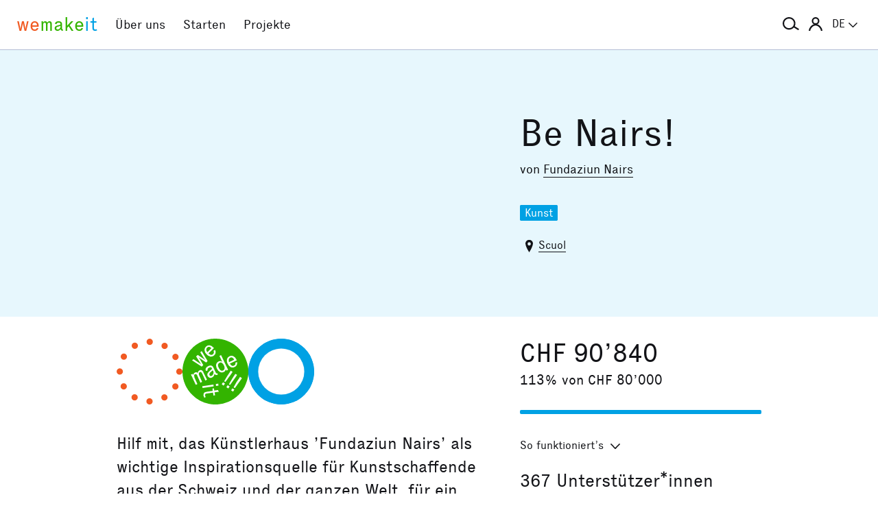

--- FILE ---
content_type: text/html; charset=utf-8
request_url: https://wemakeit.com/projects/be-nairs
body_size: 15669
content:
<!DOCTYPE html><html lang="de"><head prefix="og: http://ogp.me/ns# fb: http://ogp.me/ns/fb# wemakeit: http://ogp.me/ns/fb/wemakeit#"><meta charset="utf-8">
<title>Be Nairs! — Crowdfunding bei wemakeit</title>
<meta name="description" content="Hilf mit, das Künstlerhaus &#39;Fundaziun Nairs&#39; als wichtige Inspirationsquelle für Kunstschaffende aus der Schweiz und der ganzen Welt, für ein weiteres Jahr zu sichern.">
<meta name="keywords" content="crowdfunding, crowdfounding, schweiz, kunst, design, photographie, theater, musik, architektur, tanz, förderung, unterstützung, we-make-it, we make it, wemakit, wemakit.ch, kulturförderung, kultursponsoring">
<link rel="canonical" href="https://wemakeit.com/projects/be-nairs?locale=de">
<link rel="alternate" href="https://wemakeit.com/projects/be-nairs?locale=de" hreflang="de">
<link rel="alternate" href="https://wemakeit.com/projects/be-nairs?locale=fr" hreflang="fr">
<link rel="alternate" href="https://wemakeit.com/projects/be-nairs?locale=it" hreflang="it">
<link rel="alternate" href="https://wemakeit.com/projects/be-nairs?locale=en" hreflang="en">
<link rel="alternate" href="https://wemakeit.com/projects/be-nairs" hreflang="x-default">
<meta property="fb:app_id" content="210881618999826">
<meta property="fb:admins" content="1031194401">
<meta property="og:url" content="https://wemakeit.com/projects/be-nairs">
<meta property="og:site_name" content="Crowdfunding bei wemakeit">
<meta property="og:title" content="Be Nairs! – Crowdfunding bei wemakeit">
<meta property="og:description" content="Hilf mit, das Künstlerhaus &#39;Fundaziun Nairs&#39; als wichtige Inspirationsquelle für Kunstschaffende aus der Schweiz und der ganzen Welt, für ein weiteres Jahr zu sichern.">
<meta property="og:type" content="product">
<meta property="og:locale" content="de_DE">
<meta property="og:locale:alternate" content="fr_FR">
<meta property="og:locale:alternate" content="fr_CA">
<meta property="og:locale:alternate" content="it_IT">
<meta property="og:locale:alternate" content="en_GB">
<meta property="og:locale:alternate" content="en_US">
<meta property="og:image" content="https://res.cloudinary.com/wemakeit/image/upload/c_thumb,f_auto,g_center,h_630,q_auto,w_1200/v1612272822/wemakeit/production/project/40831/picture-b6da0537-499f-4fd9-8f0c-51f7d8f105f3.jpg">
<meta property="og:twitter:card" content="summary_large_image">
<meta property="og:twitter:img:src" content="https://res.cloudinary.com/wemakeit/image/upload/c_scale,f_auto,g_center,h_300,q_auto,w_560/v1612272822/wemakeit/production/project/40831/picture-b6da0537-499f-4fd9-8f0c-51f7d8f105f3.jpg">
<meta name="twitter:url" content="https://wemakeit.com/projects/be-nairs">
<meta name="twitter:site" content="Crowdfunding bei wemakeit">
<meta name="twitter:domain" content="wemakeit.com">
<meta name="twitter:title" content="Be Nairs!">
<meta name="twitter:description" content="Hilf mit, das Künstlerhaus &#39;Fundaziun Nairs&#39; als wichtige Inspirationsquelle für Kunstschaffende aus der Schweiz und der ganzen Welt, für ein weiteres Jahr zu sichern.">
<meta name="viewport" content="width=device-width,initial-scale=1"><link rel="shortcut icon" type="image/x-icon" href="https://assets.wemakeit.com/assets/favicon-d6e2fefa08463f12ece516de6384a81410e3a98a7eaf83c3c1ec3d97271065af.ico" /><link rel="shortcut icon" type="image/png" href="https://assets.wemakeit.com/assets/favicon-d408f6d6207d380a21a670bbc70f30936471bbb22b75b88d116221b62966a073.png" sizes="32x32" /><link rel="apple-touch-icon" type="image/png" href="https://assets.wemakeit.com/assets/touchicon-342f161f345d41f75fc267a8e8e63d376750495e18525f2001d9abdcad13d400.png" sizes="241x241" /><meta content="#ffffff" name="msapplication-TileColor" /><meta content="https://assets.wemakeit.com/assets/tileicon-eb1d24535be80360037c21e031bfca5479c6084c53f64afd03be785d8b69af8b.png" name="msapplication-TileImage" /><link rel="preload" href="https://assets.wemakeit.com/assets/executive-regular-webfont-ff9dfc116da92370eda80b3d1d5bcbb6147785d0764ca8f92c92d7836fc82618.woff" as="font" type="font/woff" crossorigin="anonymous"><link rel="stylesheet" media="all" href="https://assets.wemakeit.com/assets/application-6b14cf82cb568e538a8596e2a90023eb2d600ac79beb58226fad8742789ff4de.css" /><script>app = {
  rootUrl: "https://wemakeit.com/",
  debugMode: false,
  locale: "de",
  localeTerritory: "de_DE",
  facebookAppId: "210881618999826",
  availablePresentations: {"s":1,"m":414,"l":668,"XL":973},
  currentPresentation: "l"
};</script><script src="https://assets.wemakeit.com/assets/application-25964ca2afe16b68ab83b6c0c8d4e79fc9bd9f60a2702dd029ddf418953fbdb7.js"></script><script src="https://assets.wemakeit.com/assets/turbo-7050f735c6e3967c91db17ae364523e176b249c94f5de91a2f7c9f2723d8df1c.js" type="module" onload="Turbo.session.drive = false"></script>        <script type="text/javascript">
I18n.locale = "de";
        </script>
<link rel="stylesheet" media="all" href="https://assets.wemakeit.com/assets/projects-814d7371d9987479800f0809c02758e6aea7aa8afab5542cd139fd11b2a5cb87.css" /><script src="https://assets.wemakeit.com/assets/projects-bb8e2a52f36ad8c147eca06587fdeb1acff3fb416697931bf771d436b38f4c98.js"></script><script src="https://assets.wemakeit.com/assets/custom_elements-a63fc444c6dea447bee996417a2e365fd4fa8a65c7227ddf95048c119e80689b.js" defer="defer"></script><link rel="stylesheet" media="all" href="https://assets.wemakeit.com/assets/edit_steps-b6cdd270457fd8ae39617ee1a46e34ddfbe97da3c5dc64c61f7690afdd48a719.css" /><script src="https://assets.wemakeit.com/assets/edit_steps-11fb5508e266be910c82fca1f89448775c8efbfe29d6a3a9c143bb05897ca3a9.js"></script><link rel="stylesheet" media="all" href="https://assets.wemakeit.com/assets/widgets-149e55aa4a27cd8ca7528075c08964b3370ac43e9cc54a72222972edd77389e7.css" /><link rel="stylesheet" media="all" href="https://assets.wemakeit.com/assets/widgets-149e55aa4a27cd8ca7528075c08964b3370ac43e9cc54a72222972edd77389e7.css" /><link rel="stylesheet" media="all" href="https://assets.wemakeit.com/assets/sharing_visual-ae8fb6d8c79a4236360e50744e99e7ec7ead6f2236eef5f57b1cfab937fe6c11.css" /><script src="https://assets.wemakeit.com/assets/sharing_visual-5fd2c45071c4f21eb254c0f792c6bf39379c8d821722662807ec2010a7897989.js"></script><script src="https://maps.googleapis.com/maps/api/js?key=AIzaSyD0CIQxGKcxXWyL7umuiIn1SQoAt__uOn4&amp;language=de&amp;libraries=places"></script><script src="https://assets.wemakeit.com/assets/maps/geocomplete-17b20bc5c30cb21d13e510fa03ba963199375ee983dc95825cab43bcfb5216e1.js"></script><meta name="csrf-param" content="authenticity_token" />
<meta name="csrf-token" content="gq_qRtib-mNuAkipoF2QTwByhAYSW54TF8xxm_LgJ3JA0kVLjImqrlfUiP8Z3cxknMo8uwNEQZYRSqJ3HiIg6w" /><script>var _mtm = window._mtm = window._mtm || [];
_mtm.push({'mtm.startTime': (new Date().getTime()), 'event': 'mtm.Start'});
var d=document, g=d.createElement('script'), s=d.getElementsByTagName('script')[0];
g.async=true;
g.src='https://insights.wemakeit.com/js/container_zyVbf7VU.js';
s.parentNode.insertBefore(g,s);</script></head><body class="projects show closed fixed-footer"><header class="page-header"><div class="page-header-container"><div class="top-navigation"><div class="top-navigation-logo"><a class="logo" data-nav-item="homepages_show" href="/" title="Home"><span class="red">we</span><span class="green">make</span><span class="blue">it</span></a></div><div class="top-navigation-shortcuts"><ul><li class="search"><button aria-controls="search-form-full-text" aria-expanded="false" class="toggle-search" role="button"><span class="symbol"><svg version="1.1" xmlns="http://www.w3.org/2000/svg" viewbox="0 0 21.9 17.7" fill-rule="evenodd" fill="currentColor" class=""><path d="M15,8.5c0,3.6-2.9,6.5-6.5,6.5S2,12.1,2,8.5S4.9,2,8.5,2S15,4.9,15,8.5z M14.9,14.1c-1.6,1.8-3.9,2.9-6.4,2.9 C3.8,17,0,13.2,0,8.5S3.8,0,8.5,0S17,3.8,17,8.5c0,1.4-0.3,2.7-0.9,3.9l5.8,3.7l-1.1,1.7L14.9,14.1z"></path></svg></span><span class="label hidden">Suche</span></button></li><li class="toggle"><button aria-controls="main-navigation" aria-expanded="false" class="toggle-menu" role="button"><span class="hamburger"></span><span class="label hidden">Hauptnavigation</span></button></li><li class="user place" data-place-for="user-menu" data-presentation="XL"></li><li class="locales place" data-place-for="locales" data-presentation="XL"></li></ul></div><div class="top-navigation-content"><nav class="main-navigation" id="main-navigation"><ul class="nols main-navigation-list"><li class="main-navigation-list-item"><a class="red flex-parent" data-nav-item="pages_about" href="/pages/about"><span class="symbol"><svg xmlns="http://www.w3.org/2000/svg" viewbox="0 0 99.5 99.5" class=""><circle fill="none" stroke="currentColor" stroke-width="9.5" stroke-linecap="round" stroke-dasharray="0,23.55" cx="49.8" cy="49.8" r="45"></circle></svg></span><span class="label">Über uns</span></a></li><li class="main-navigation-list-item"><a class="green flex-parent" data-nav-item="pages_start-a-project" href="/pages/start-a-project"><span class="symbol"><svg xmlns="http://www.w3.org/2000/svg" viewbox="0 0 22.41 22.41" class=""><path fill="currentColor" d="M0,11.2C0,9.67,.3,8.22,.88,6.85c.59-1.37,1.39-2.57,2.41-3.59,1-1,2.18-1.79,3.55-2.38C8.21,.29,9.66,0,11.2,0c1.53,0,2.98,.29,4.34,.88,1.36,.59,2.56,1.38,3.59,2.38,1,1.02,1.79,2.22,2.38,3.59,.59,1.37,.88,2.82,.88,4.35s-.29,2.98-.88,4.35c-.59,1.37-1.38,2.56-2.38,3.56s-2.22,1.83-3.59,2.41c-1.37,.59-2.82,.88-4.35,.88s-2.98-.29-4.35-.88c-1.37-.59-2.56-1.39-3.56-2.41-1.02-1-1.83-2.18-2.41-3.55s-.88-2.82-.88-4.36H0Zm1.22,.61c.04,.69,.15,1.35,.32,1.99,.17,.64,.4,1.27,.69,1.88l2.41-1.38,.58,1.02-2.34,1.38c.36,.57,.78,1.1,1.25,1.57,.47,.47,.99,.89,1.58,1.26l1.38-2.34,1.02,.58-1.38,2.41c.61,.3,1.24,.54,1.88,.7,.64,.17,1.3,.27,1.99,.31v-2.75h1.22v2.75c.69-.04,1.35-.15,2-.32s1.27-.4,1.88-.69l-1.39-2.41,1.03-.58,1.38,2.34c.55-.36,1.07-.78,1.55-1.25s.9-.99,1.27-1.58l-2.36-1.38,.61-1.02,2.36,1.38c.32-.61,.57-1.25,.74-1.91,.17-.66,.27-1.31,.29-1.97h-2.72v-1.22h2.72c-.02-.69-.12-1.35-.29-1.98-.17-.64-.42-1.27-.74-1.89l-2.36,1.39-.61-1.03,2.36-1.38c-.36-.57-.78-1.09-1.25-1.56-.47-.47-.99-.89-1.56-1.25l-1.38,2.36-1.03-.61,1.39-2.36c-.61-.32-1.24-.57-1.89-.74s-1.31-.27-1.98-.29V3.97h-1.22V1.25c-.66,.02-1.31,.12-1.97,.29-.66,.17-1.29,.42-1.91,.74l1.38,2.36-1.02,.61-1.38-2.36c-.57,.36-1.1,.79-1.57,1.27-.47,.48-.89,.99-1.26,1.55l2.34,1.38-.58,1.03-2.41-1.39c-.3,.59-.54,1.22-.7,1.88-.17,.66-.27,1.32-.31,2H3.97v1.22H1.22Z"></path></svg></span><span class="label">Starten</span></a></li><li class="main-navigation-list-item"><a class="blue flex-parent" data-nav-item="projects_index" href="/projects/collecting"><span class="symbol"><svg xmlns="http://www.w3.org/2000/svg" viewbox="0 0 22.41 22.41" class=""><path fill="currentColor" d="M0,11.2C0,9.67,.3,8.22,.88,6.85c.59-1.37,1.39-2.57,2.41-3.59,1-1,2.18-1.79,3.55-2.38C8.21,.29,9.66,0,11.2,0c1.53,0,2.98,.29,4.34,.88,1.36,.59,2.56,1.38,3.59,2.38,1,1.02,1.79,2.22,2.38,3.59,.59,1.37,.88,2.82,.88,4.35s-.29,2.98-.88,4.35c-.59,1.37-1.38,2.56-2.38,3.56s-2.22,1.83-3.59,2.41c-1.37,.59-2.82,.88-4.35,.88s-2.98-.29-4.35-.88c-1.37-.59-2.56-1.39-3.56-2.41-1.02-1-1.83-2.18-2.41-3.55s-.88-2.82-.88-4.36H0Zm1.86,0c0,1.28,.24,2.49,.73,3.63s1.16,2.13,2.02,2.96c.83,.85,1.82,1.53,2.96,2.02,1.14,.49,2.35,.73,3.63,.73,1.28,0,2.49-.25,3.63-.73,1.14-.49,2.14-1.16,2.99-2.02,.83-.83,1.49-1.82,1.98-2.96s.73-2.35,.73-3.63-.24-2.49-.73-3.63-1.15-2.14-1.98-2.99c-.85-.83-1.85-1.49-2.99-1.98-1.14-.49-2.35-.73-3.63-.73-1.28,0-2.49,.24-3.63,.73-1.14,.49-2.13,1.15-2.96,1.98-.85,.85-1.53,1.85-2.02,2.99-.49,1.14-.73,2.35-.73,3.63Zm1.89,0c0-1.02,.2-1.98,.59-2.89,.39-.91,.93-1.7,1.62-2.39,.66-.66,1.44-1.18,2.34-1.58,.91-.4,1.88-.59,2.91-.59s1.98,.2,2.89,.59,1.7,.92,2.39,1.58c.66,.69,1.18,1.48,1.58,2.39s.59,1.87,.59,2.89-.2,1.99-.59,2.9c-.4,.91-.92,1.7-1.58,2.35-.69,.69-1.48,1.23-2.39,1.62-.91,.39-1.87,.59-2.89,.59s-1.99-.2-2.9-.59c-.91-.39-1.7-.93-2.35-1.62-.69-.66-1.23-1.44-1.62-2.34-.39-.91-.59-1.88-.59-2.91Zm1.84,0c0,.77,.15,1.5,.44,2.18,.29,.68,.69,1.28,1.2,1.79,.51,.51,1.11,.91,1.79,1.2,.68,.29,1.41,.44,2.18,.44,.77,0,1.5-.15,2.18-.44,.68-.29,1.28-.69,1.79-1.2,.49-.51,.88-1.11,1.18-1.79,.3-.68,.45-1.41,.44-2.18s-.15-1.5-.44-2.18-.69-1.28-1.18-1.79c-.51-.49-1.11-.88-1.79-1.18-.68-.3-1.41-.45-2.18-.45s-1.5,.15-2.18,.45-1.28,.69-1.79,1.18c-.51,.51-.91,1.11-1.2,1.79-.29,.68-.44,1.41-.44,2.18Zm1.86,0c0-.51,.1-1,.3-1.45,.2-.46,.48-.86,.82-1.2,.32-.32,.71-.58,1.17-.78s.94-.3,1.45-.3,.99,.1,1.45,.3c.46,.2,.86,.46,1.2,.78,.32,.34,.58,.74,.78,1.2,.2,.46,.3,.94,.3,1.45s-.1,.99-.3,1.45-.46,.85-.78,1.17c-.34,.34-.74,.62-1.2,.82-.46,.2-.94,.3-1.45,.31-.51,0-.99-.1-1.45-.31s-.85-.48-1.17-.82c-.34-.32-.62-.71-.82-1.17-.2-.46-.3-.94-.3-1.45Zm1.89,0c0,.51,.18,.95,.55,1.31,.36,.36,.8,.55,1.31,.55,.51,0,.95-.18,1.31-.55s.55-.8,.55-1.31-.18-.95-.55-1.31c-.36-.36-.8-.55-1.31-.55s-.95,.18-1.31,.55-.55,.8-.55,1.31Z"></path></svg></span><span class="label">Projekte</span></a></li><li class="main-navigation-list-item user place" data-place-for="user-menu" data-presentation="s m l"><div id="user-menu"><a class="flex-parent remote-dialog" data-title="Anmelden oder Registrieren" data-path="/sessions/new.json" href="/projects/be-nairs"><span class="symbol"><svg version="1.1" xmlns="http://www.w3.org/2000/svg" viewbox="0 0 18 18" fill="none" stroke-width="2" stroke="currentColor" class=""><circle class="st0" cx="9" cy="5" r="4"></circle><path class="st0" d="M17,18c0-3.2-3.6-8-8-8s-8,4.8-8,8"></path></svg></span><span class="label">Anmelden</span></a></div></li><li class="main-navigation-list-item locales place" data-place-for="locales" data-presentation="s m l"><div id="locales"><details><summary aria-controls="available-locales" aria-expanded="false"><span class="summary-flex-parent"><span class="label"><span class="sublabel">Sprache:</span> DE</span><span class="toggle"><svg xmlns="http://www.w3.org/2000/svg" viewbox="0 0 25.47 13.7" class=""><path d="M0,1.78c-.01-.14,.04-.26,.14-.38L1.36,.16C1.47,.05,1.6,0,1.76,0s.29,.05,.4,.16L12.69,10.34,23.31,.16c.1-.1,.23-.16,.38-.16s.28,.05,.38,.16l1.22,1.25c.13,.1,.18,.23,.17,.37-.01,.14-.07,.26-.17,.37L13.72,13.28c-.13,.13-.28,.23-.46,.31-.18,.08-.37,.12-.57,.12-.19,0-.37-.04-.54-.12-.17-.08-.32-.18-.44-.31L.14,2.14C.06,2.04,.01,1.92,0,1.78Z" fill="currentColor"></path></svg></span></span></summary><ul class="available-locales" id="available-locales"><li><a class="active" href="?locale=de" title="Deutsch">DE</a></li><li><a href="?locale=fr" title="Français">FR</a></li><li><a href="?locale=it" title="Italiano">IT</a></li><li><a href="?locale=en" title="English">EN</a></li></ul></details></div></li></ul></nav></div><div class="top-navigation-search"><h2 class="search-title">Projekte suchen</h2><form class="simple_form new_search" id="search-form-full-text" novalidate="novalidate" action="/projects" accept-charset="UTF-8" method="get"><input class="string optional" placeholder="Welches Projekt suchst du?" type="text" name="search[full_text]" id="search_full_text" /><input type="submit" name="commit" value="Suchen" class="blue" data-disable-with="Suche erstellen" /></form><div class="trending-projects"><h3 class="trending-projects-title">Projekt-Trends</h3><ul class="trending-projects-list"><li class="trending-projects-list-item"><a class="micro-button secondary blue" href="/projects/tagtraum-we-make-it-happen">Tagtraum - We Make It Happen</a></li><li class="trending-projects-list-item"><a class="micro-button secondary blue" href="/projects/locanda-verzasca">Locanda Verzasca</a></li><li class="trending-projects-list-item"><a class="micro-button secondary blue" href="/projects/neue-therapiepferde-fuer-unse">Neue Therapiepferde für unsere Arbeit</a></li><li class="trending-projects-list-item"><a class="micro-button secondary blue" href="/projects/revival-of-an-engadin-house">Engadiner Haus Revival</a></li><li class="trending-projects-list-item"><a class="micro-button secondary blue" href="/projects/gerechtigkeit-fuer-120-hunde">Gerechtigkeit für 120 Hunde </a></li></ul></div></div></div></div></header><section id="main"><header class="project-header"><div class="project-header-container project-page-container grid-parent--10-pr-as"><div class="project-header-medium column-primary"><div class="video"><iframe width="668" height="376" src="//www.youtube.com/embed/hD9CelceD8A?feature=oembed&rel=0" frameborder="0" allow="accelerometer; autoplay; clipboard-write; encrypted-media; gyroscope; picture-in-picture; web-share" referrerpolicy="strict-origin-when-cross-origin" allowfullscreen title="«Be Nairs!» Eine Crowdfunding-Kampagne der Fundaziun Nairs"></iframe></div></div><div class="project-page-wrapper column-aside"><h1>Be Nairs!</h1><p class="owners">von <a href="/users/fundaziun-nairs">Fundaziun Nairs</a></p><ul class="categories-list"><li class="categories-list-item"><a href="/projects/collecting/art">Kunst</a></li></ul><p class="location"><span class="symbol symbol--inline"><svg id="location" xmlns="http://www.w3.org/2000/svg" viewbox="0 0 7 11" class=""><path fill="currentColor" d="M3.5,0A3.25,3.25,0,0,0,0,2.92C0,6,3.5,11,3.5,11S7,6,7,2.92A3.25,3.25,0,0,0,3.5,0Zm0,5A1.5,1.5,0,1,1,5,3.5,1.5,1.5,0,0,1,3.5,5Z"></path></svg></span><span class="label"><a href="/projects/collecting?search%5Bdescription%5D=Scuol&amp;search%5Blatitude%5D=46.799179&amp;search%5Blongitude%5D=10.297446">Scuol</a></span></p></div></div></header><section class="project-meta"><div class="project-page-container grid-parent--10-pr-as"><div class="column-primary project-page-wrapper"><div class="project-page-symbols successful"><div class="symbol community"><svg xmlns="http://www.w3.org/2000/svg" viewbox="0 0 99.5 99.5" class=""><circle fill="none" stroke="currentColor" stroke-width="9.5" stroke-linecap="round" stroke-dasharray="0,23.55" cx="49.8" cy="49.8" r="45"></circle></svg></div><div class="symbol state"><svg xmlns="http://www.w3.org/2000/svg" viewbox="0 0 22.41 22.41" class=""><path fill="currentColor" d="M0,11.2A10.88,10.88,0,0,1,.88,6.85a11.3,11.3,0,0,1,6-6A10.89,10.89,0,0,1,11.2,0a10.88,10.88,0,0,1,4.35.88,11.93,11.93,0,0,1,3.59,2.39,11.43,11.43,0,0,1,2.38,3.58,11.1,11.1,0,0,1,0,8.71,11.08,11.08,0,0,1-2.38,3.55,11.37,11.37,0,0,1-3.58,2.42A11.09,11.09,0,0,1,3.3,19.11,11,11,0,0,1,.88,15.56,10.81,10.81,0,0,1,0,11.21Zm2.88,1.07c.1.18.2.37.28.55l.26.52,1.1,2.38.57-.25-1-2.22L4,12.92l0-.25A.72.72,0,0,1,4,12.34a.48.48,0,0,1,.24-.2.63.63,0,0,1,.3-.05.44.44,0,0,1,.25.11.54.54,0,0,1,.15.18,1.63,1.63,0,0,1,.11.23L6.11,15l.58-.29-1-2.21a3.18,3.18,0,0,1-.11-.33.93.93,0,0,1,0-.24.7.7,0,0,1,.08-.35.39.39,0,0,1,.25-.17.39.39,0,0,1,.31-.05.46.46,0,0,1,.24.16,1,1,0,0,1,.12.15l.13.22,1.09,2.38.56-.3L7.14,11.53A1,1,0,0,0,7,11.16a1.36,1.36,0,0,0-.24-.24.68.68,0,0,0-.4-.23.86.86,0,0,0-.52.11.89.89,0,0,0-.46.36.85.85,0,0,0-.12.56h0a.79.79,0,0,0-.43-.26.74.74,0,0,0-.54.07.81.81,0,0,0-.47.41,1.32,1.32,0,0,0-.11.48v0l-.11-.23A1.13,1.13,0,0,0,3.42,12Zm.39-4.88L6.56,9.52,7.08,9,6,7.11a2.5,2.5,0,0,1-.25-.38c-.09-.15-.18-.28-.26-.39a4.15,4.15,0,0,0,.36.28l.37.27L8.06,8.11l.49-.49-2-3.39-.48.41,1.22,2L7.57,7l.24.34v0a2,2,0,0,0-.32-.27l-.35-.23L5.22,5.55l-.58.5L5.89,8l.22.38.23.34L6,8.51l-.38-.28L3.75,7ZM6.75,16.2l.09.61,3.78-.57-.09-.61Zm.39,3.13c0,.12.09.25.14.38l.17.43.46-.26a1.74,1.74,0,0,1-.11-.25,2.17,2.17,0,0,1-.08-.3.66.66,0,0,1,0-.28.37.37,0,0,1,.09-.19A.78.78,0,0,1,8,18.74a2.14,2.14,0,0,1,.4-.08l2-.28.15,1,.55-.09-.17-1,1.48-.23-.36-.57-1.22.19-.12-.76L10.2,17l.1.8-2.05.28a4.91,4.91,0,0,0-.51.15.78.78,0,0,0-.41.27,1.24,1.24,0,0,0-.14.37,2.31,2.31,0,0,0-.05.49ZM7.52,4a2,2,0,0,0,.67,1.33,2.28,2.28,0,0,0,1.33.77,1.54,1.54,0,0,0,1.29-.44,1.33,1.33,0,0,0,.49-1,2.17,2.17,0,0,0-.22-.85l-.52.36a.88.88,0,0,1,.14.54.86.86,0,0,1-.26.54.8.8,0,0,1-.76.27A1.85,1.85,0,0,1,8.86,5l1.86-1.77a.35.35,0,0,0-.1-.12L10.47,3A2,2,0,0,0,9.2,2.26,1.45,1.45,0,0,0,8,2.72,1.6,1.6,0,0,0,7.51,4ZM8,11l.61-.22a.53.53,0,0,1,0-.52.88.88,0,0,1,.48-.39.74.74,0,0,1,.6-.1.71.71,0,0,1,.32.3l0,.07a.33.33,0,0,1,0,.17.45.45,0,0,1-.17.2c-.08.08-.21.19-.37.32l-.4.35a1.69,1.69,0,0,0-.57.79,1,1,0,0,0,.06.71,1.07,1.07,0,0,0,1.53.52,1.18,1.18,0,0,0,.58-.51,2.58,2.58,0,0,0,.22-.68.85.85,0,0,0,.51.34,1.08,1.08,0,0,0,.64-.11l-.12-.45a.41.41,0,0,1-.38,0,.88.88,0,0,1-.26-.37l-.77-1.61a1,1,0,0,0-.59-.61,1.59,1.59,0,0,0-1.14.15,1.59,1.59,0,0,0-.83.75A1.09,1.09,0,0,0,8,11Zm.15-7.08a1,1,0,0,1,0-.46.8.8,0,0,1,.23-.37.86.86,0,0,1,.72-.31,1.24,1.24,0,0,1,.75.5L8.48,4.61l-.22-.34a.94.94,0,0,1-.14-.33Zm1,8.07a.76.76,0,0,1,.24-.38,4,4,0,0,1,.36-.34l.34-.31.11-.1.08-.11.32.62a2.1,2.1,0,0,1-.19.81,1.08,1.08,0,0,1-.45.47.47.47,0,0,1-.46.07.59.59,0,0,1-.3-.32.6.6,0,0,1,0-.41Zm2.19,3.46.09.67.83-.14-.09-.67Zm.15-6.77a2.17,2.17,0,0,0,.24,1.52,2.28,2.28,0,0,0,1.07,1.18,1.41,1.41,0,0,0,1.19,0,1.09,1.09,0,0,0,.6-.49,1,1,0,0,0,.11-.52v0a.92.92,0,0,0,.14.26,2,2,0,0,1,.14.25l.54-.26L15.25,10c-.1-.2-.19-.39-.28-.55L13.15,5.61l-.57.25.73,1.58a.51.51,0,0,1,.08.17.29.29,0,0,0,.08.14.2.2,0,0,1,0,.08.22.22,0,0,0,.05.08h0A.94.94,0,0,0,13,7.66a1.23,1.23,0,0,0-.7.09,1.52,1.52,0,0,0-.83.95Zm.61.14a.85.85,0,0,1,.52-.6.77.77,0,0,1,.85.06,2,2,0,0,1,.65.83,2.07,2.07,0,0,1,.22,1,.83.83,0,0,1-.47.71.88.88,0,0,1-.82,0,1.69,1.69,0,0,1-.68-.85A1.91,1.91,0,0,1,12.09,8.84Zm1.25,6.69L14,16l.48-.7-.67-.44Zm.89-1,.36.24c.11-.13.21-.27.32-.42l.36-.49c.2-.3.46-.66.78-1.07s.65-.9,1-1.46l-.61-.41c-.36.56-.69,1.06-1,1.52s-.52.84-.7,1.14-.2.36-.3.52-.18.31-.25.43Zm.68,2,.67.45.48-.67-.67-.45Zm.24-9.5a2.17,2.17,0,0,0,.21,1.5,2.41,2.41,0,0,0,1,1.15,1.49,1.49,0,0,0,1.36,0,1.38,1.38,0,0,0,.79-.79A2.11,2.11,0,0,0,18.59,8L18,8.17a.76.76,0,0,1,0,.6,1,1,0,0,1-.45.39.81.81,0,0,1-.8,0,1.71,1.71,0,0,1-.61-.68l2.35-1.1a.24.24,0,0,0-.06-.14l-.11-.2a2,2,0,0,0-1-1.06A1.54,1.54,0,0,0,16,6a1.59,1.59,0,0,0-.88,1Zm.6.5a1,1,0,0,1,0-.35.79.79,0,0,1,.16-.41.76.76,0,0,1,.34-.26A.8.8,0,0,1,17,6.47a1.32,1.32,0,0,1,.58.7L15.88,8a1.54,1.54,0,0,1-.13-.42Zm.06,8,.35.25.33-.41a4.14,4.14,0,0,0,.34-.48c.21-.3.46-.66.77-1.08s.64-.9,1-1.45L18,12c-.37.55-.69,1-1,1.51l-.66,1.11-.29.5C16,15.26,15.9,15.42,15.81,15.56Zm.74,2.08.67.45.44-.72L17,16.94Zm.89-1,.36.27.32-.42c.12-.15.23-.31.35-.49s.46-.66.76-1.07.65-.89,1-1.44l-.64-.43c-.36.56-.69,1.06-1,1.5s-.5.83-.67,1.13-.2.33-.28.49l-.26.46Z"></path></svg></div><div class="sharing-visual"><div class="progress"><svg class="progress-element" data-progress="113" height="730" viewbox="0 0 730 730" width="730"><circle class="progress-element-progress" cx="365" cy="365" r="183"></circle><line stroke="white" stroke-width="30px" x1="0" x2="730" y1="365" y2="365"></line><line stroke="white" stroke-width="30px" x1="0" x2="730" y1="150" y2="580"></line><line stroke="white" stroke-width="30px" x1="0" x2="730" y1="-300" y2="1020"></line><line stroke="white" stroke-width="30px" x1="365" x2="365" y1="0" y2="730"></line><line stroke="white" stroke-width="30px" x1="570" x2="160" y1="0" y2="730"></line><line stroke="white" stroke-width="30px" x1="1000" x2="-300" y1="0" y2="730"></line><circle class="progress-element-center" cx="365" cy="365" r="255" stroke="white"></circle><circle class="progress-element-border" cx="365" cy="365" r="365"></circle></svg></div></div></div><p class="teaser">Hilf mit, das Künstlerhaus &rsquo;Fundaziun Nairs&rsquo; als wichtige Inspirationsquelle für Kunstschaffende aus der Schweiz und der ganzen Welt, für ein weiteres Jahr zu sichern.</p></div><div class="column-aside project-page-wrapper"><p class="pledged-amount">CHF 90’840</p><p class="pledged-percent">113% von CHF 80’000</p><div class="project-progress-wrapper"><label class="hidden" for="progress-40831">Finanzierungsstatus</label><progress id="progress-40831" max="100" value="113">113 %</progress></div><details class="details details-small"><summary class="details-small-summary"><span class="details-small-flex-parent"><span class="details-small-summary-label">So funktioniert’s</span><span class="details-small-summary-toggle"><svg xmlns="http://www.w3.org/2000/svg" viewbox="0 0 25.47 13.7" class=""><path d="M0,1.78c-.01-.14,.04-.26,.14-.38L1.36,.16C1.47,.05,1.6,0,1.76,0s.29,.05,.4,.16L12.69,10.34,23.31,.16c.1-.1,.23-.16,.38-.16s.28,.05,.38,.16l1.22,1.25c.13,.1,.18,.23,.17,.37-.01,.14-.07,.26-.17,.37L13.72,13.28c-.13,.13-.28,.23-.46,.31-.18,.08-.37,.12-.57,.12-.19,0-.37-.04-.54-.12-.17-.08-.32-.18-.44-.31L.14,2.14C.06,2.04,.01,1.92,0,1.78Z" fill="currentColor"></path></svg></span></span></summary><div class="details-small-content"><p>Es gilt das «Alles oder Nichts»-Prinzip: Nur wenn das Finanzierungsziel erreicht oder übertroffen wird, werden dem Projekt die Gelder ausgezahlt.</p></div></details><p class="pledged-backers"><span class="amount">367</span> <span class="label">Unterstützer*innen</span></p><p class="finished-note successful"><span class="highlighted--blue">Erfolgreich abgeschlossen am 15.3.2021</span></p></div></div></section><section class="project-page-container grid-parent--10-pr-as reverse-small"><main class="column-primary project-page-wrapper"><tab-list><nav class="tabs"><ul class="tablist" role="tablist"><li class="current tablist-item" role="presentation"><a aria-controls="description" class="partial-link" href="/projects/be-nairs" id="description-link" role="tab" title=""><span>Inhalt </span></a></li><li class="tablist-item" role="presentation"><a aria-controls="news" class="partial-link" href="/projects/be-nairs/show/news" id="news-link" role="tab" title=""><span>Updates <span class="commentcount">5</span></span></a></li><li class="tablist-item" role="presentation"><a aria-controls="backers" class="partial-link" href="/projects/be-nairs/show/backers" id="backers-link" role="tab" title=""><span>Unterstützer*innen <span class="commentcount">367</span></span></a></li><li class="tablist-item" role="presentation"><a aria-controls="comments" class="partial-link" href="/projects/be-nairs/show/comments" id="comments-link" role="tab" title=""><span>Kommentare <span class="commentcount">31</span></span></a></li></ul></nav></tab-list><div id="description" class="partial "><div class="primary content"><h2>Darum geht’s</h2><p>«Nairs braucht die Kunst // Kunst benötigt Nairs // Nairs und die Kunst brauchen sein Publikum»</p>

<p>Die Fundaziun Nairs und sein Künstlerhaus mit dem Artists-in-Residence (AIR) Programm läuft Gefahr unterzugehen - gerade jetzt, wo wir die kreativen Grenzgänger*innen mehr denn je brauchen. Das können wir nicht zulassen! Darum gehen wir raus und suchen nach Verbündeten, die uns helfen, ein Jahr AIR-Programm zu finanzieren. Genau so lange also, bis wir die Konsequenzen der globalen Pandemie hoffentlich verdaut und unsere Künstlerresidenz für eine neue Ära fit gemacht haben. Denn auf die alten Zeiten können und wollen wir nicht warten. Gemeinsam kreativ die Zukunft zu gestalten, das ist hier das Ziel.</p>

<p>Wer wir sind, fragst du Dich? Wir sind das Kernteam der Fundaziun Nairs. Sozusagen die menschliche Schaltzentrale, die diese Institution aufgebaut, belebt und für die Öffentlichkeit zugänglich gemacht hat. Wir sprechen hier von einem sehr kleinen Team, das sich mit grossem Tatendrang und viel Willenskraft für einen Ort des Schöpferischen, der Begegnung und letztendlich für das Menschenrecht auf Kunst stark macht.</p>
<h2>Das Besondere an unserem Projekt</h2><p>Gib uns Deine Hand, wir gehen auf Reise…</p>

<p>Wir stehen mitten in der Unterengadiner Bergwelt, direkt neben dem Inn und schauen auf ein grosses Haus - auf ein altes Badehaus, um genau zu sein. Seit 1988 ist es eine Künstlerresidenz, in der von Februar bis November monatlich bis zu zehn Kunstschaffende aus aller Welt leben und künstlerisch tätig sind. Es ist ein Ort, der Freiraum für fokussiertes schöpferisches Arbeiten und persönlichen Rückzug bietet.</p>

<p>Ein Ort, der Vertiefung und Konzentration. Ein Ort der Begegnung und des Austauschs. Ein Ort, der stark verbunden ist mit dem Alltag der Bergwelt sowie der kulturellen Identität der Region.</p>

<p>Du möchtest mehr erfahren? Lass uns versuchen, Dir anhand von einigen Bildern, einen Eindruck von Nairs und seiner Umgebung zu vermitteln. Keine einfache Aufgabe, denn Nairs sollte man, wenn möglich, selber gesehen und erlebt haben. Denn letztendlich lebt dieser Ort von den Menschen, die ihn besuchen und damit auch von Dir. Wir heissen Dich jedenfalls immer gerne herzlich Willkommen.</p>
<div aria-label="carousel" class="image-slider swiffy-slider infinite-sliding slider-nav-square slider-nav-sm slider-nav-autopause slider-item-snapstart slider-indicators-round slider-indicators-dark slider-indicators-outside slider-indicators-sm" data-slider-nav-autoplay-interval="5000"><ul class="slider-container" role="list"><li aria-label="Slide 1 von 12 wird angezeigt." role="listitem"><figure><img alt="Laue Sommernächte auf dem Balkon geniessen, das mögen alle Künstler*innen gerne." loading="lazy" class="landscape" width="3543" height="2362" src="https://res.cloudinary.com/wemakeit/image/upload/c_fit,f_auto,g_center,h_501,q_auto,w_668/v1611933533/wemakeit/production/project/40831/picture-67522b46-68af-4bf8-ad2d-4265029f208c.jpg" /><figcaption>Laue Sommernächte auf dem Balkon geniessen, das mögen alle Künstler*innen gerne.</figcaption></figure></li><li aria-label="Slide 2 von 12 wird angezeigt." role="listitem"><figure><img alt="Die Füsse im Inn baden. Eine schöne Beschäftigung während der Mittagspause." loading="lazy" class="landscape" width="1600" height="1067" src="https://res.cloudinary.com/wemakeit/image/upload/c_fit,f_auto,g_center,h_501,q_auto,w_668/v1611933531/wemakeit/production/project/40831/picture-84a3f1ee-9d44-416b-95f8-bed35ab11745.jpg" /><figcaption>Die Füsse im Inn baden. Eine schöne Beschäftigung während der Mittagspause.</figcaption></figure></li><li aria-label="Slide 3 von 12 wird angezeigt." role="listitem"><figure><img alt="Wir heissen Besucher*innen aus der ganzen Welt herzlich Willkommen." loading="lazy" class="landscape" width="3543" height="2362" src="https://res.cloudinary.com/wemakeit/image/upload/c_fit,f_auto,g_center,h_501,q_auto,w_668/v1611933529/wemakeit/production/project/40831/picture-33fe229a-5207-4ff5-a0b8-353cbdfc2a05.jpg" /><figcaption>Wir heissen Besucher*innen aus der ganzen Welt herzlich Willkommen.</figcaption></figure></li><li aria-label="Slide 4 von 12 wird angezeigt." role="listitem"><figure><img alt="Im Winter wird es rund um die Fundaziun Nairs magisch." loading="lazy" class="portrait" width="2362" height="3543" src="https://res.cloudinary.com/wemakeit/image/upload/c_fit,f_auto,g_center,h_501,q_auto,w_668/v1611933529/wemakeit/production/project/40831/picture-11990d44-719c-41b4-8bda-7622ca8989a4.jpg" /><figcaption>Im Winter wird es rund um die Fundaziun Nairs magisch.</figcaption></figure></li><li aria-label="Slide 5 von 12 wird angezeigt." role="listitem"><figure><img alt="Hier siehst Du die gute Perle in ihrer vollen Pracht." loading="lazy" class="landscape" width="3543" height="2362" src="https://res.cloudinary.com/wemakeit/image/upload/c_fit,f_auto,g_center,h_501,q_auto,w_668/v1611933532/wemakeit/production/project/40831/picture-1a77acf4-b217-4ec9-97bd-a647c7562500.jpg" /><figcaption>Hier siehst Du die gute Perle in ihrer vollen Pracht.</figcaption></figure></li><li aria-label="Slide 6 von 12 wird angezeigt." role="listitem"><figure><img alt="Dieses Atelier ist Richtung Inn gerichtet und bietet eine wunderschöne Atmosphäre zum Arbeiten." loading="lazy" class="landscape" width="3362" height="2241" src="https://res.cloudinary.com/wemakeit/image/upload/c_fit,f_auto,g_center,h_501,q_auto,w_668/v1611855787/wemakeit/production/project/40831/picture-75239579-2976-496c-ad02-c015fa0f8c87.jpg" /><figcaption>Dieses Atelier ist Richtung Inn gerichtet und bietet eine wunderschöne Atmosphäre zum Arbeiten.</figcaption></figure></li><li aria-label="Slide 7 von 12 wird angezeigt." role="listitem"><figure><img alt="Das &rsquo;Lucius&rsquo; Atelier bietet viel Platz und ist durch die integrierte, historische Badewanne ein wichtiger Zeitzeuge der Bäderkultur des 20. Jahrhunderts." loading="lazy" class="landscape" width="3543" height="2362" src="https://res.cloudinary.com/wemakeit/image/upload/c_fit,f_auto,g_center,h_501,q_auto,w_668/v1611855784/wemakeit/production/project/40831/picture-9d2210e0-7c18-440f-84dc-e0af05a988d3.jpg" /><figcaption>Das &rsquo;Lucius&rsquo; Atelier bietet viel Platz und ist durch die integrierte, historische Badewanne ein wichtiger Zeitzeuge der Bäderkultur des 20. Jahrhunderts.</figcaption></figure></li><li aria-label="Slide 8 von 12 wird angezeigt." role="listitem"><figure><img alt="Nach einem anstrengenden Tag kann man hier zur Ruhe kommen." loading="lazy" class="landscape" width="3543" height="2362" src="https://res.cloudinary.com/wemakeit/image/upload/c_fit,f_auto,g_center,h_501,q_auto,w_668/v1611855952/wemakeit/production/project/40831/picture-69c47300-015e-45de-b82a-3751761f7f4c.jpg" /><figcaption>Nach einem anstrengenden Tag kann man hier zur Ruhe kommen.</figcaption></figure></li><li aria-label="Slide 9 von 12 wird angezeigt." role="listitem"><figure><img alt="Im Detail liegt die Schönheit." loading="lazy" class="landscape" width="3185" height="2124" src="https://res.cloudinary.com/wemakeit/image/upload/c_fit,f_auto,g_center,h_501,q_auto,w_668/v1611933534/wemakeit/production/project/40831/picture-1e767fdb-0be3-4dc8-ab61-2dc35cfd9690.jpg" /><figcaption>Im Detail liegt die Schönheit.</figcaption></figure></li><li aria-label="Slide 10 von 12 wird angezeigt." role="listitem"><figure><img alt="Hier geht es Richtung Küche und Esszimmer." loading="lazy" class="landscape" width="3399" height="2267" src="https://res.cloudinary.com/wemakeit/image/upload/c_fit,f_auto,g_center,h_501,q_auto,w_668/v1611933535/wemakeit/production/project/40831/picture-50e64962-a959-461c-82d0-4079a41890fa.jpg" /><figcaption>Hier geht es Richtung Küche und Esszimmer.</figcaption></figure></li><li aria-label="Slide 11 von 12 wird angezeigt." role="listitem"><figure><img alt="Wo diese Treppe wohl hinführt? Finde es am besten selber heraus." loading="lazy" class="landscape" width="3439" height="2292" src="https://res.cloudinary.com/wemakeit/image/upload/c_fit,f_auto,g_center,h_501,q_auto,w_668/v1611933536/wemakeit/production/project/40831/picture-0bbe2877-1b8b-4f37-99e3-158452083a8d.jpg" /><figcaption>Wo diese Treppe wohl hinführt? Finde es am besten selber heraus.</figcaption></figure></li><li aria-label="Slide 12 von 12 wird angezeigt." role="listitem"><figure><img alt="Ein alter Liftschacht, eine alte Telefonkabine und vieles mehr, kannst Du in der Fundaziun Nairs entdecken." loading="lazy" class="portrait" width="2362" height="3543" src="https://res.cloudinary.com/wemakeit/image/upload/c_fit,f_auto,g_center,h_501,q_auto,w_668/v1611933537/wemakeit/production/project/40831/picture-b47d58f7-bcfa-4258-bcb0-86c18b6dd1da.jpg" /><figcaption>Ein alter Liftschacht, eine alte Telefonkabine und vieles mehr, kannst Du in der Fundaziun Nairs entdecken.</figcaption></figure></li></ul><button class="slider-nav prev"></button><button class="slider-nav next slider-nav-next"></button><ul class="slider-indicators"><li class="active"><span class="hidden">Gehe zu Slide 1 von 12.</span></li><li><span class="hidden">Gehe zu Slide 2 von 12.</span></li><li><span class="hidden">Gehe zu Slide 3 von 12.</span></li><li><span class="hidden">Gehe zu Slide 4 von 12.</span></li><li><span class="hidden">Gehe zu Slide 5 von 12.</span></li><li><span class="hidden">Gehe zu Slide 6 von 12.</span></li><li><span class="hidden">Gehe zu Slide 7 von 12.</span></li><li><span class="hidden">Gehe zu Slide 8 von 12.</span></li><li><span class="hidden">Gehe zu Slide 9 von 12.</span></li><li><span class="hidden">Gehe zu Slide 10 von 12.</span></li><li><span class="hidden">Gehe zu Slide 11 von 12.</span></li><li><span class="hidden">Gehe zu Slide 12 von 12.</span></li></ul></div><h2>Dafür brauchen wir Unterstützung</h2><p>Um Kunstschaffenden aus der ganzen Welt diesen schöpferischen und inspirierenden Arbeitsort für ein weiteres Jahr zu erhalten, brauchen wir DICH! Mit 80’000 CHF kommen wir die nächsten Monate über die Runden. Wir brauchen jedoch 120’000 CHF, um die Zukunft des AIR-Programms wirklich sichern zu können.</p>

<p>Es sind die Künstlerinnen und Künstler, die als unruhig Suchende, sensibel Ahnende, als Seismographen für das Kommende, manchmal auch als «Spaziergänger auf dem Mond» (Sting), Licht ins Dunkel bringen und für die es hier einzustehen gilt.</p>

<p>Sie, die Künstlerinnen und Künstler, die losziehen, um unbekannte Welten zu erobern und uns ihre Weltentdeckungen in Form von Kunst schenken, machen uns selbst zu Reisenden und Weltenentdeckern. Gerade in unruhigen Zeiten, wie in einer Pandemie, wollen wir Entdecker*innen bleiben - jetzt und für immer.</p>

<p>Werde darum Patin oder Pate eines Ateliers, investiere in ein warmes Haus - im Unterengadin kann es ganz schön kalt werden - oder in Lebensmittel und somit indirekt auch in unsere lokalen Partner*innen. Über einen kleinen Batzen einfach so oder ein digitales Highfive würden wir uns natürlich auch sehr freuen. Und bitte unterschätze die digitalen Highfives nicht, wir sind sehr gut darin. ;-)</p>

<p>Was machen wir, während Du uns fleissig unterstützt oder zur Unterstützung aufrufst? Wir stellen Fragen: Fragen an uns selbst, an die Kunst und die Gesellschaft. Es wird während vier Wochen eine grosse Fragerei um diese Kampagne lanciert und in unserem ’Laden der Fragerei / dumondöz’, der sich inmitten des Scuolers Stradun’s befindet, koordiniert. Konkret werden wir mit unseren AIRs, den Amis da Nairs aus der Region sowie namhaften Personen und hoffentlich auch mit Dir, über den Stellenwert unseres AIR-Programms sowie die Rolle der Kunst (in Zeiten von Corona) online auf unseren Social-Media-Kanälen diskutieren. Glaubt uns, wir haben viele Fragen und so einiges zu bereden.</p>
<div aria-label="carousel" class="image-slider swiffy-slider infinite-sliding slider-nav-square slider-nav-sm slider-nav-autopause slider-item-snapstart slider-indicators-round slider-indicators-dark slider-indicators-outside slider-indicators-sm" data-slider-nav-autoplay-interval="5000"><ul class="slider-container" role="list"><li aria-label="Slide 1 von 13 wird angezeigt." role="listitem"><figure><img alt="Die Fundaziun Nairs ist ein Rückzugsort und Inspirationsquelle für Kunstschaffende aus aller Welt." loading="lazy" class="landscape" width="3543" height="2362" src="https://res.cloudinary.com/wemakeit/image/upload/c_fit,f_auto,g_center,h_501,q_auto,w_668/v1611855924/wemakeit/production/project/40831/picture-77e6474f-5343-4853-ac91-3d3b8e15ff7b.jpg" /><figcaption>Die Fundaziun Nairs ist ein Rückzugsort und Inspirationsquelle für Kunstschaffende aus aller Welt.</figcaption></figure></li><li aria-label="Slide 2 von 13 wird angezeigt." role="listitem"><figure><img alt="Das Zeppelin Atelier bietet viel Platz, um kreativ tätig werden zu können." loading="lazy" class="landscape" width="3543" height="2362" src="https://res.cloudinary.com/wemakeit/image/upload/c_fit,f_auto,g_center,h_501,q_auto,w_668/v1612274793/wemakeit/production/project/40831/picture-918c83ec-233d-4f46-a966-c714849f85fb.jpg" /><figcaption>Das Zeppelin Atelier bietet viel Platz, um kreativ tätig werden zu können.</figcaption></figure></li><li aria-label="Slide 3 von 13 wird angezeigt." role="listitem"><figure><img alt="Das gemeinsame Abendessen gehört im Künstlerhaus mit dazu." loading="lazy" class="landscape" width="3543" height="2362" src="https://res.cloudinary.com/wemakeit/image/upload/c_fit,f_auto,g_center,h_501,q_auto,w_668/v1611933729/wemakeit/production/project/40831/picture-a9e88295-3273-4693-881f-47a1642299d0.jpg" /><figcaption>Das gemeinsame Abendessen gehört im Künstlerhaus mit dazu.</figcaption></figure></li><li aria-label="Slide 4 von 13 wird angezeigt." role="listitem"><figure><img alt="Die Fundaziun Nairs beherbergt Künstler*innen, die in unterschiedlichen Kunstsparten tätig sind (Bildende Kunst, Fotografie, Film und Literatur)." loading="lazy" class="landscape" width="3543" height="2362" src="https://res.cloudinary.com/wemakeit/image/upload/c_fit,f_auto,g_center,h_501,q_auto,w_668/v1611933727/wemakeit/production/project/40831/picture-80415e10-a38a-4f69-819a-3de69e765c5a.jpg" /><figcaption>Die Fundaziun Nairs beherbergt Künstler*innen, die in unterschiedlichen Kunstsparten tätig sind (Bildende Kunst, Fotografie, Film und Literatur).</figcaption></figure></li><li aria-label="Slide 5 von 13 wird angezeigt." role="listitem"><figure><img alt="Sonnenstrahlen geniessen, das geht immer." loading="lazy" class="landscape" width="3543" height="2362" src="https://res.cloudinary.com/wemakeit/image/upload/c_fit,f_auto,g_center,h_501,q_auto,w_668/v1611933729/wemakeit/production/project/40831/picture-b3b3689c-dfad-479f-839f-bd6752798ed1.jpg" /><figcaption>Sonnenstrahlen geniessen, das geht immer.</figcaption></figure></li><li aria-label="Slide 6 von 13 wird angezeigt." role="listitem"><figure><img alt="Das Künstlerhaus ist ein schöpferischer Ort." loading="lazy" class="landscape" width="3543" height="2362" src="https://res.cloudinary.com/wemakeit/image/upload/c_fit,f_auto,g_center,h_501,q_auto,w_668/v1612274644/wemakeit/production/project/40831/picture-7b154bd8-66f5-49e4-950e-8c0ba30f0606.jpg" /><figcaption>Das Künstlerhaus ist ein schöpferischer Ort.</figcaption></figure></li><li aria-label="Slide 7 von 13 wird angezeigt." role="listitem"><figure><img alt="Beim Abendessen können sich die Künstler*innen in lockerer Atmosphäre austauschen." loading="lazy" class="landscape" width="3439" height="2293" src="https://res.cloudinary.com/wemakeit/image/upload/c_fit,f_auto,g_center,h_501,q_auto,w_668/v1611933731/wemakeit/production/project/40831/picture-3a0cc293-d617-4bd9-b4f7-580b03138b47.jpg" /><figcaption>Beim Abendessen können sich die Künstler*innen in lockerer Atmosphäre austauschen.</figcaption></figure></li><li aria-label="Slide 8 von 13 wird angezeigt." role="listitem"><figure><img alt="Der Vielfalt an künstlerischen Werken sind in der Fundaziun Nairs keine Grenzen gesetzt." loading="lazy" class="landscape" width="3543" height="2362" src="https://res.cloudinary.com/wemakeit/image/upload/c_fit,f_auto,g_center,h_501,q_auto,w_668/v1611933727/wemakeit/production/project/40831/picture-48bb8751-e6fe-45a0-b5d0-23f3b526789e.jpg" /><figcaption>Der Vielfalt an künstlerischen Werken sind in der Fundaziun Nairs keine Grenzen gesetzt.</figcaption></figure></li><li aria-label="Slide 9 von 13 wird angezeigt." role="listitem"><figure><img alt="Die Möglichkeit fokussiert zu arbeiten, schätzen die Künstler*innen sehr." loading="lazy" class="landscape" width="3424" height="2282" src="https://res.cloudinary.com/wemakeit/image/upload/c_fit,f_auto,g_center,h_501,q_auto,w_668/v1611855925/wemakeit/production/project/40831/picture-5e1a93c8-384b-4231-87ed-491ee2fdc47c.jpg" /><figcaption>Die Möglichkeit fokussiert zu arbeiten, schätzen die Künstler*innen sehr.</figcaption></figure></li><li aria-label="Slide 10 von 13 wird angezeigt." role="listitem"><figure><img alt="Kochen als Ausgleich." loading="lazy" class="landscape" width="3463" height="2309" src="https://res.cloudinary.com/wemakeit/image/upload/c_fit,f_auto,g_center,h_501,q_auto,w_668/v1611933731/wemakeit/production/project/40831/picture-de2717c2-d568-492c-832e-47efe8b02f32.jpg" /><figcaption>Kochen als Ausgleich.</figcaption></figure></li><li aria-label="Slide 11 von 13 wird angezeigt." role="listitem"><figure><img alt="Im Künstlerhaus werden fortwährend neue Realitäten erschaffen. " loading="lazy" class="landscape" width="3543" height="2362" src="https://res.cloudinary.com/wemakeit/image/upload/c_fit,f_auto,g_center,h_501,q_auto,w_668/v1611933733/wemakeit/production/project/40831/picture-88c9957d-35eb-4130-a8b5-cc580f6c5ec8.jpg" /><figcaption>Im Künstlerhaus werden fortwährend neue Realitäten erschaffen. </figcaption></figure></li><li aria-label="Slide 12 von 13 wird angezeigt." role="listitem"><figure><img alt="Mit dem Künstlerischen Leiter, Christof Rösch, die nächste Ausstellung planen." loading="lazy" class="landscape" width="3543" height="2362" src="https://res.cloudinary.com/wemakeit/image/upload/c_fit,f_auto,g_center,h_501,q_auto,w_668/v1611933732/wemakeit/production/project/40831/picture-d45d156c-645c-4707-9d9b-78acb54b9fee.jpg" /><figcaption>Mit dem Künstlerischen Leiter, Christof Rösch, die nächste Ausstellung planen.</figcaption></figure></li><li aria-label="Slide 13 von 13 wird angezeigt." role="listitem"><figure><img alt="Die Besucher*innen machen eine kleine Pause, während sich die Künstler*innen auf die nächste Performance vorbereiten." loading="lazy" class="landscape" width="3543" height="2362" src="https://res.cloudinary.com/wemakeit/image/upload/c_fit,f_auto,g_center,h_501,q_auto,w_668/v1612274659/wemakeit/production/project/40831/picture-07ae2f79-d0de-4542-b6aa-54d615c07a96.jpg" /><figcaption>Die Besucher*innen machen eine kleine Pause, während sich die Künstler*innen auf die nächste Performance vorbereiten.</figcaption></figure></li></ul><button class="slider-nav prev"></button><button class="slider-nav next slider-nav-next"></button><ul class="slider-indicators"><li class="active"><span class="hidden">Gehe zu Slide 1 von 13.</span></li><li><span class="hidden">Gehe zu Slide 2 von 13.</span></li><li><span class="hidden">Gehe zu Slide 3 von 13.</span></li><li><span class="hidden">Gehe zu Slide 4 von 13.</span></li><li><span class="hidden">Gehe zu Slide 5 von 13.</span></li><li><span class="hidden">Gehe zu Slide 6 von 13.</span></li><li><span class="hidden">Gehe zu Slide 7 von 13.</span></li><li><span class="hidden">Gehe zu Slide 8 von 13.</span></li><li><span class="hidden">Gehe zu Slide 9 von 13.</span></li><li><span class="hidden">Gehe zu Slide 10 von 13.</span></li><li><span class="hidden">Gehe zu Slide 11 von 13.</span></li><li><span class="hidden">Gehe zu Slide 12 von 13.</span></li><li><span class="hidden">Gehe zu Slide 13 von 13.</span></li></ul></div><div class="link-list"><h3>Weitere Informationen:</h3><ul class="links"><li><a target="_blank" href="https://nairs.ch/de">nairs.ch/de</a></li><li><a target="_blank" href="https://www.youtube.com/channel/UCUGi71GIC5YS_XzMi4CCY9Q">www.youtube.com/channel/UCUGi71GIC5YS_X…</a></li><li><a target="_blank" href="https://www.instagram.com/fundaziunnairs/">www.instagram.com/fundaziunnairs/</a></li><li><a target="_blank" href="https://www.facebook.com/fundaziunnairs/">www.facebook.com/fundaziunnairs/</a></li><li><a target="_blank" href="https://www.linkedin.com/company/fundaziun-nairs">www.linkedin.com/company/fundaziun-nairs</a></li></ul></div></div></div><div id="news" class="partial hidden--hard"></div><div id="backers" class="partial hidden--hard"></div><div id="comments" class="partial hidden--hard"></div></main><aside class="column-aside project-page-wrapper"><div class="rewards aside-section" name="rewards"><h3 class="aside-section-title">Wähle eine Belohnung aus:</h3><ul class="rewards-list"><li class="reward aside-section-container not-collecting" id="reward-107545"><p class="reward-meta"><span class="reward-meta-amount">CHF 5.-</span><span class="reward-meta-backers">9 <span>vergeben</span></span></p><details class="reward-details"><summary class="reward-details-summary"><span class="reward-details-summary-label">Digitales High-Five</span><span class="reward-details-summary-toggle"><svg xmlns="http://www.w3.org/2000/svg" viewbox="0 0 25.47 13.7" class=""><path d="M0,1.78c-.01-.14,.04-.26,.14-.38L1.36,.16C1.47,.05,1.6,0,1.76,0s.29,.05,.4,.16L12.69,10.34,23.31,.16c.1-.1,.23-.16,.38-.16s.28,.05,.38,.16l1.22,1.25c.13,.1,.18,.23,.17,.37-.01,.14-.07,.26-.17,.37L13.72,13.28c-.13,.13-.28,.23-.46,.31-.18,.08-.37,.12-.57,.12-.19,0-.37-.04-.54-.12-.17-.08-.32-.18-.44-.31L.14,2.14C.06,2.04,.01,1.92,0,1.78Z" fill="currentColor"></path></svg></span></summary><div class="reward-details-content"><p>High-Five, the power of touch. Leider können wir Ihnen kein persönliches High-Five geben, aber ein digitales ganz bestimmt. Achtung, fertig, los - LUFTSPRUNG - Clap! Das hat Freude gemacht, danke.</p><div class="reward-controls" data-reward-id="107545" data-reward-limited="" data-reward-taken="9"></div></div></details></li><li class="reward aside-section-container not-collecting" id="reward-107537"><p class="reward-meta"><span class="reward-meta-amount">CHF 40.-</span><span class="reward-meta-backers">27 <span>vergeben</span></span></p><details class="reward-details"><summary class="reward-details-summary"><span class="reward-details-summary-label">Postkarten-Set</span><span class="reward-details-summary-toggle"><svg xmlns="http://www.w3.org/2000/svg" viewbox="0 0 25.47 13.7" class=""><path d="M0,1.78c-.01-.14,.04-.26,.14-.38L1.36,.16C1.47,.05,1.6,0,1.76,0s.29,.05,.4,.16L12.69,10.34,23.31,.16c.1-.1,.23-.16,.38-.16s.28,.05,.38,.16l1.22,1.25c.13,.1,.18,.23,.17,.37-.01,.14-.07,.26-.17,.37L13.72,13.28c-.13,.13-.28,.23-.46,.31-.18,.08-.37,.12-.57,.12-.19,0-.37-.04-.54-.12-.17-.08-.32-.18-.44-.31L.14,2.14C.06,2.04,.01,1.92,0,1.78Z" fill="currentColor"></path></svg></span></summary><div class="reward-details-content"><p>Für Ihren Beitrag erhalten Sie ein Postkarten-Set mit lieben Grüssen von dem Fundaziun Nairs Team! Das lohnt sich, denn unser Direktor wird Ihnen einige schöne Zeilen widmen - er weiss es nur noch nicht ;-).</p><div class="reward-controls" data-reward-id="107537" data-reward-limited="" data-reward-taken="27"></div></div></details></li><li class="reward aside-section-container not-collecting" id="reward-107536"><p class="reward-meta"><span class="reward-meta-amount">CHF 45.-</span><span class="reward-meta-backers">12 <span>vergeben</span></span></p><details class="reward-details"><summary class="reward-details-summary"><span class="reward-details-summary-label">Kultur-/Kunsttipps AIRs 2021</span><span class="reward-details-summary-toggle"><svg xmlns="http://www.w3.org/2000/svg" viewbox="0 0 25.47 13.7" class=""><path d="M0,1.78c-.01-.14,.04-.26,.14-.38L1.36,.16C1.47,.05,1.6,0,1.76,0s.29,.05,.4,.16L12.69,10.34,23.31,.16c.1-.1,.23-.16,.38-.16s.28,.05,.38,.16l1.22,1.25c.13,.1,.18,.23,.17,.37-.01,.14-.07,.26-.17,.37L13.72,13.28c-.13,.13-.28,.23-.46,.31-.18,.08-.37,.12-.57,.12-.19,0-.37-.04-.54-.12-.17-.08-.32-.18-.44-.31L.14,2.14C.06,2.04,.01,1.92,0,1.78Z" fill="currentColor"></path></svg></span></summary><div class="reward-details-content"><p>Unterstützen Sie uns und erhalten als Belohnung eine Liste mit Kunst-/ Literatur- und Musiktipps der anwesenden Artists-in-Residence Programm Teilnehmer*innen 2021. So erhalten Sie die neusten und sehr persönliche Insiderinformationen über Kunstereignisse aus der ganzen Welt.</p><div class="reward-controls" data-reward-id="107536" data-reward-limited="" data-reward-taken="12"></div></div></details></li><li class="reward aside-section-container not-collecting" id="reward-107535"><p class="reward-meta"><span class="reward-meta-amount">CHF 50.-</span><span class="reward-meta-backers">48 <span>vergeben</span></span></p><details class="reward-details"><summary class="reward-details-summary"><span class="reward-details-summary-label">Bees @Nairs</span><span class="reward-details-summary-toggle"><svg xmlns="http://www.w3.org/2000/svg" viewbox="0 0 25.47 13.7" class=""><path d="M0,1.78c-.01-.14,.04-.26,.14-.38L1.36,.16C1.47,.05,1.6,0,1.76,0s.29,.05,.4,.16L12.69,10.34,23.31,.16c.1-.1,.23-.16,.38-.16s.28,.05,.38,.16l1.22,1.25c.13,.1,.18,.23,.17,.37-.01,.14-.07,.26-.17,.37L13.72,13.28c-.13,.13-.28,.23-.46,.31-.18,.08-.37,.12-.57,.12-.19,0-.37-.04-.54-.12-.17-.08-.32-.18-.44-.31L.14,2.14C.06,2.04,.01,1.92,0,1.78Z" fill="currentColor"></path></svg></span></summary><div class="reward-details-content"><p>Investieren Sie in bienenfreundliches Saatgut und wir üben uns im Guerilla-Gardening. Mit Ihrer Unterstützung werden wir also unsere Veranda, den Weg an den Inn und viele weitere Plätze bepflanzen. Umso mehr Blumensamen wir haben, umso schöner wird es für die Bienen, die Künstler*innen sowie die Fundaziun Nairs Besucher*innen werden. Das kleine Blumenparadies wird jeweils auch mit den Namen seiner Unterstützer*innen versehen.</p><div class="reward-controls" data-reward-id="107535" data-reward-limited="" data-reward-taken="48"></div></div></details></li><li class="show-all"><a class="small-button blue secondary button--full-width" href="/projects/be-nairs/pledge"><span>Alle 33 Belohnungen ansehen</span><span class="symbol symbol--inline"><svg id="arrow-right" viewbox="0 0 20 21" xmlns="http://www.w3.org/2000/svg" class=""><path fill="currentColor" d="M19.7709 9.91939C19.7706 9.91915 19.7704 9.91886 19.7702 9.91862L15.688 5.653C15.3821 5.33344 14.8875 5.33463 14.5831 5.65578C14.2787 5.9769 14.2799 6.49628 14.5857 6.81587L17.3265 9.67974H0.78125C0.349766 9.67974 0 10.047 0 10.5001C0 10.9531 0.349766 11.3204 0.78125 11.3204H17.3264L14.5857 14.1842C14.2799 14.5038 14.2788 15.0232 14.5831 15.3443C14.8875 15.6655 15.3822 15.6666 15.688 15.3471L19.7702 11.0815C19.7704 11.0812 19.7706 11.081 19.7709 11.0807C20.0769 10.7601 20.0759 10.239 19.7709 9.91939Z"></path></svg></span></a></li></ul></div><div class="aside-section"><h3 class="aside-section-title">Über die Initiant*innen</h3><div class="owner aside-section-container"><div class="aside-section-container-opener flex-parent"><figure class="image"><img alt="Fundaziun Nairs" loading="lazy" class="landscape" width="180" height="180" src="https://res.cloudinary.com/wemakeit/image/upload/c_fill,f_auto,g_face,h_180,q_auto,w_180/v1610536697/wemakeit/production/user/255941/picture-76646980-acfc-4df0-98a7-51de81679671.jpg" /></figure><div class="text"><p class="badges"></p><h4 class="aside-section-container-title">Fundaziun Nairs</h4><p class="location"><span class="symbol symbol--inline"><svg id="location" xmlns="http://www.w3.org/2000/svg" viewbox="0 0 7 11" class=""><path fill="currentColor" d="M3.5,0A3.25,3.25,0,0,0,0,2.92C0,6,3.5,11,3.5,11S7,6,7,2.92A3.25,3.25,0,0,0,3.5,0Zm0,5A1.5,1.5,0,1,1,5,3.5,1.5,1.5,0,0,1,3.5,5Z"></path></svg></span><span>Scuol</span></p></div></div><details class="aside-details"><summary class="aside-details-summary"><span class="label">Mehr</span><span class="aside-details-summary-toggle"><svg xmlns="http://www.w3.org/2000/svg" viewbox="0 0 25.47 13.7" class=""><path d="M0,1.78c-.01-.14,.04-.26,.14-.38L1.36,.16C1.47,.05,1.6,0,1.76,0s.29,.05,.4,.16L12.69,10.34,23.31,.16c.1-.1,.23-.16,.38-.16s.28,.05,.38,.16l1.22,1.25c.13,.1,.18,.23,.17,.37-.01,.14-.07,.26-.17,.37L13.72,13.28c-.13,.13-.28,.23-.46,.31-.18,.08-.37,.12-.57,.12-.19,0-.37-.04-.54-.12-.17-.08-.32-.18-.44-.31L.14,2.14C.06,2.04,.01,1.92,0,1.78Z" fill="currentColor"></path></svg></span></summary><div class="aside-details-content"><div class="description"><p>Die Fundaziun Nairs ist eine einzigartige Synthese von Künstlerhaus, Kunsthalle und Kulturzentrum. Als Engadiner Kulturzentrum setzt sie sich mit der Kultur, dem Kulturschaffen und den Problemen der Region auseinander. Sie thematisiert das kulturelle Selbstverständnis des heutigen Engadins und führt eine Vielzahl an unterschiedlichen Veranstaltungen und Kulturprojekten durch.</p></div><ul><li>2 eigene Projekte</li></ul><ul class="more-links"><li><span class="symbol symbol--inline"><svg id="email" xmlns="http://www.w3.org/2000/svg" viewbox="0 0 32 32" class=""><path fill="currentColor" d="M31,11.8V25.08A2.57,2.57,0,0,1,30.2,27a2.68,2.68,0,0,1-1.88.81H3.68A2.55,2.55,0,0,1,1.8,27,2.49,2.49,0,0,1,1,25.08V11.8a11.19,11.19,0,0,0,1.67,1.47Q8.75,17.38,11,19c.63.48,1.14.85,1.52,1.11a8.93,8.93,0,0,0,1.59.8,4.44,4.44,0,0,0,1.83.39H16a5,5,0,0,0,1.83-.39,7.79,7.79,0,0,0,1.59-.8c.4-.28.9-.65,1.52-1.11q2.85-2,8.33-5.76A9.23,9.23,0,0,0,31,11.8Zm0-4.91a4.43,4.43,0,0,1-.81,2.52,8.14,8.14,0,0,1-2,2.07q-6.3,4.37-7.86,5.42l-.68.51-.9.66a6.61,6.61,0,0,1-.87.54,10,10,0,0,1-1,.45,1.87,1.87,0,0,1-.84.15H16a2.59,2.59,0,0,1-.81-.15,5.09,5.09,0,0,1-1-.45l-.9-.54a8.33,8.33,0,0,1-.9-.66,4.94,4.94,0,0,0-.69-.51l-4.4-3c-1.92-1.32-3.06-2.12-3.42-2.39A7.5,7.5,0,0,1,2,9.56,4.19,4.19,0,0,1,1,7.25a3.37,3.37,0,0,1,.69-2.16,2.35,2.35,0,0,1,2-.87H28.32A2.63,2.63,0,0,1,30.2,5,2.43,2.43,0,0,1,31,6.89Z"></path></svg></span><a class="remote-dialog messaging" title="Nachricht an Fundaziun Nairs" data-title="Nachricht an Fundaziun Nairs" data-path="/conversations/new.json?participant=fundaziun-nairs&participant_hint=cells.project.owners.participant_hint">Nachricht senden</a></li><li><a class="link-with-symbol" href="/users/fundaziun-nairs"><span class="symbol symbol--inline"><svg version="1.1" xmlns="http://www.w3.org/2000/svg" viewbox="0 0 18 18" fill="none" stroke-width="2" stroke="currentColor" class=""><circle class="st0" cx="9" cy="5" r="4"></circle><path class="st0" d="M17,18c0-3.2-3.6-8-8-8s-8,4.8-8,8"></path></svg></span><span class="label">Zum Profil</span></a></li></ul><ul class="links"><li><a target="_blank" href="http://www.nairs.ch">www.nairs.ch</a></li></ul></div></details></div></div></aside></section></section><footer class="page-footer page-footer--reduced"><section class="additional"><div class="brand"><p><a class="footer-logo" href="/">wemakeit</a></p></div><div><h3>Wir sind für dich da</h3><ul><li><a class="mtm-cta-button" data-mtm-title="askQuestions" href="/pages/contact">Kontakt</a></li><li><a href="https://help.wemakeit.com/hc/de/">Fragen &amp; Antworten</a></li></ul></div><div><h3>Rechtliches</h3><ul><li><a href="/pages/guidelines">Richtlinien</a></li><li><a href="/pages/terms">AGB</a></li><li><a href="/pages/privacy">Datenschutz</a></li><li><a href="/pages/transparency-notice">Transparenzhinweis</a></li><li><a href="/pages/imprint">Impressum</a></li></ul></div><div class="payments"><h3>Zahlung</h3><ul class="flex-list"><li><span class="icon"><img alt="" loading="lazy" role="presentation" ssl_detected="true" src="https://assets.wemakeit.com/assets/payment_providers/getunik_eca-54e504fc4fa0f7553f91517663c72fc6e10f8e764f7ef0fe0cd24e7f7b7990a4.svg" /></span><span class="hidden">MasterCard</span></li><li><span class="icon"><img alt="" loading="lazy" role="presentation" ssl_detected="true" src="https://assets.wemakeit.com/assets/payment_providers/getunik_vis-3d0a05f7a45fc7f6c87f107e9918c35b242df308b1f8559652207dfcfcadfb03.svg" /></span><span class="hidden">VISA</span></li><li><span class="icon"><img alt="" loading="lazy" role="presentation" ssl_detected="true" src="https://assets.wemakeit.com/assets/payment_providers/getunik_pfc-77c30159222a0ab8417c44257244c1fe0fe01834d272b9e35b24dafd86142d08.svg" /></span><span class="hidden">PostFinance</span></li><li><span class="icon"><img alt="" loading="lazy" role="presentation" ssl_detected="true" src="https://assets.wemakeit.com/assets/payment_providers/raisenow_twint-9d71118305ec6851ea6d731b6b5085b590856df35d4e4deb11197df1e1c9f6c9.svg" /></span><span class="hidden">TWINT</span></li><li><span class="icon"><img alt="" loading="lazy" role="presentation" ssl_detected="true" src="https://assets.wemakeit.com/assets/payment_providers/raisenow_apple_pay-c6be8a081553e6b7b23e9f52730d78b954ae7f667a3587a935141c0490b1c3a3.svg" /></span><span class="hidden">Apple Pay</span></li><li><span class="icon"><img alt="" loading="lazy" role="presentation" ssl_detected="true" src="https://assets.wemakeit.com/assets/payment_providers/raisenow_google_pay-f510589e1ab4f635b98d0144d57036ceae7852043d73fd76adfac1a5410c95a1.svg" /></span><span class="hidden">Google Pay</span></li></ul></div></section><div class="copyright"><div class="text">© Copyright wemakeit AG, 2025</div></div></footer><div id="dialogs-and-modals"><div class="dialogs"></div><div id="modal"></div></div></body></html>

--- FILE ---
content_type: text/css; charset=utf-8
request_url: https://assets.wemakeit.com/assets/edit_steps-b6cdd270457fd8ae39617ee1a46e34ddfbe97da3c5dc64c61f7690afdd48a719.css
body_size: 9131
content:
.page.edit h2,.page.edit h3{margin:0;padding:1.5rem 0 0}.page.edit h2{font-size:1.625rem;line-height:1.2307692308}@media (min-width: 41.75em){.page.edit h2{font-size:2rem;line-height:1.125}}.page.edit h2+.form-fields,.page.edit h2+p,.page.edit h2+.container-content>h3:first-child{margin-top:0;padding-top:0}.page.edit h2+.container-content,.page.edit h2+.projectlist{margin-top:1.5rem}.page.edit h2+.container-content>*:first-child,.page.edit h2+.projectlist>*:first-child{margin-top:0;padding-top:0}.page.edit h2+.editor-details{margin-top:1rem}.page.edit h2.aside-container-title{font-size:1rem;line-height:1.375;padding:0.625rem 1rem}@media (min-width: 41.75em){.page.edit h2.aside-container-title{font-size:1.125rem;line-height:1.5555555556}}.page.edit h3{font-size:1.5rem;line-height:1.3333333333}@media (min-width: 41.75em){.page.edit h3{font-size:1.625rem;line-height:1.2307692308}}.page.edit h3.aside-container-title{font-size:1rem;line-height:1.375;padding:0.875rem 1rem 1.125rem}@media (min-width: 41.75em){.page.edit h3.aside-container-title{font-size:1.125rem;line-height:1.5555555556;padding-right:0;padding-left:0}}.page.edit h3.aside-container-title--padded{padding:0.5rem 1rem}@media (min-width: 41.75em){.page.edit h3.aside-container-title--padded{padding-right:1rem;padding-left:1rem}}.page.edit section h3{font-size:1.125rem;line-height:1.3333333333;padding-top:0.5rem}@media (min-width: 41.75em){.page.edit section h3{font-size:1.25rem;line-height:1.2;padding-top:1rem}}.page.edit section h3.followed-by-hint+.hint{margin-top:0}.page.edit h4,.page.edit h5{padding:0}.page.edit h4+*,.page.edit h5+*{margin-top:0.5rem}.page.edit h4{font-size:1.25rem;line-height:1.6;margin:1.5rem 0 0}@media (min-width: 41.75em){.page.edit h4{font-size:1.5rem;line-height:1.4166666667}}.page.edit h4.aside-section-container-title{margin:0}.page.edit .editor-details-content h4,.page.edit .editor-details-content-group h4{font-size:1.125rem;line-height:1.3333333333}@media (min-width: 41.75em){.page.edit .editor-details-content h4,.page.edit .editor-details-content-group h4{font-size:1.25rem;line-height:1.2}}.page.edit .editor-details-content h5,.page.edit .editor-details-content-group h5{font-size:1rem;line-height:1.375}@media (min-width: 41.75em){.page.edit .editor-details-content h5,.page.edit .editor-details-content-group h5{font-size:1.125rem;line-height:1.5555555556}}.page.edit .editor-details-content p,.page.edit .editor-details-content ul,.page.edit .editor-details-content-group p,.page.edit .editor-details-content-group ul{font-size:0.875rem;line-height:1.3571428571}@media (min-width: 41.75em){.page.edit .editor-details-content p,.page.edit .editor-details-content ul,.page.edit .editor-details-content-group p,.page.edit .editor-details-content-group ul{font-size:1rem;line-height:1.375}}.page.edit .editor-details-content p.info,.page.edit .editor-details-content-group p.info{color:#505466}.page.edit h5{font-size:1.125rem;line-height:1.3333333333;margin:1rem 0 0}@media (min-width: 41.75em){.page.edit h5{font-size:1.25rem;line-height:1.2}}.page.edit p,.page.edit ul{font-size:0.875rem;line-height:1.3571428571}@media (min-width: 41.75em){.page.edit p,.page.edit ul{font-size:1.125rem;line-height:1.5555555556}}.page.edit ul.tablist>li>a,.page.edit ul.tablist>li>span{font-size:1rem;line-height:1.375}@media (min-width: 41.75em){.page.edit ul.tablist>li>a,.page.edit ul.tablist>li>span{font-size:1.125rem;line-height:1.5555555556}}.page.edit .info,.page.edit .info>*,.page.edit .hint,.page.edit .hint>*,.page.edit .meta,.page.edit .meta>*{font-size:0.875rem;line-height:1.3571428571}@media (min-width: 41.75em){.page.edit .info,.page.edit .info>*,.page.edit .hint,.page.edit .hint>*,.page.edit .meta,.page.edit .meta>*{font-size:1rem;line-height:1.375}}.page.edit .info>*,.page.edit .hint>*,.page.edit .meta>*{padding-right:0;padding-left:0}.page.edit .info--readable>*,.page.edit .hint--readable>*,.page.edit .hint--readable>ul ul{font-size:0.875rem;line-height:1.3571428571}@media (min-width: 41.75em){.page.edit .info--readable>*,.page.edit .hint--readable>*,.page.edit .hint--readable>ul ul{font-size:1rem;line-height:1.375}}.page.edit .hint,.page.edit .meta{color:#818ba3;margin-bottom:1rem}.page.edit .hint>*:first-child,.page.edit .meta>*:first-child{margin-top:0}.page.edit .hint>*:last-child,.page.edit .meta>*:last-child{margin-bottom:0}.page.edit .hint ul,.page.edit .meta ul{display:table;border-collapse:separate;border-spacing:0 0.75rem;margin:-0.75rem 0}.page.edit .hint ul li,.page.edit .meta ul li{display:table-row;border-spacing:2rem 1.5rem;padding-left:2rem}.page.edit .hint ul li:before,.page.edit .meta ul li:before{content:"\2014";display:table-cell;padding-right:1rem}.page.edit .hint--readable,.page.edit .meta--readable{color:#121317 !important}.page.edit .hint--readable ul,.page.edit .meta--readable ul{margin-top:0}.page.edit .input.section-headline{margin:0 0 1rem}.page.edit .input.section-headline input{font-size:1.125rem;line-height:1.3333333333}@media (min-width: 41.75em){.page.edit .input.section-headline input{font-size:1.25rem;line-height:1.2}}.page.edit .form-section-aside p{font-size:0.875rem;line-height:1.3571428571;margin:0}@media (min-width: 41.75em){.page.edit .form-section-aside p{font-size:1rem;line-height:1.375}}.aside-container{background-color:#f7f9fb;border-bottom:0.0625rem solid #b4bed6;margin-top:1rem}@media (min-width: 41.75em){.aside-container{margin-top:1.5rem}}.aside-container-title{margin:0}.aside-container-title+.aside-container-content{border-top:0.0625rem dashed #b4bed6}.aside-container-content--fill{padding:0 !important}.aside-container.project-meta{padding-top:0}.aside-container.project-meta .aside-container-content{border-top:0;padding:1rem}.aside-container.project-meta .aside-container-content .pledged-amount{margin-top:0}.aside-container.project-meta .aside-container-content .details-small-content>p{margin-top:0.8em}.aside-container.project-meta .aside-container-content>*:last-child{margin-bottom:0}.aside-container.grey-green{background-color:#f5faf2}.aside-container-title,.aside-container-content,.page.edit .aside-container p,.page.edit aside .extra-services p{font-size:0.875rem;line-height:1.3571428571}@media (min-width: 41.75em){.aside-container-title,.aside-container-content,.page.edit .aside-container p,.page.edit aside .extra-services p{font-size:1.125rem;line-height:1.5555555556}}.aside-container-title,.aside-container-content,.page.edit aside .extra-services p{padding:0.625rem 1rem}.page.edit aside{margin-top:1rem}@media (min-width: 41.75em){.page.edit aside{margin-top:0}}.page.edit aside.preview{pointer-events:none}.page.edit aside.preview--new-cards{margin-top:0;pointer-events:unset}.page.edit aside.preview--new-cards .aside-section-title{font-size:1.625rem;line-height:1.2307692308;padding:1rem 0}@media (min-width: 41.75em){.page.edit aside.preview--new-cards .aside-section-title{font-size:1.125rem;line-height:1.5555555556;padding:0.875rem 0 1.125rem}}.page.edit aside.preview--new-cards .aside-section-title+.aside-section-container{margin-top:0}@media (min-width: 41.75em){.page.edit aside.preview--new-cards .reward:first-of-type,.page.edit aside.preview--new-cards .aside-section-container:first-of-type{margin-top:0}}.page.edit aside.preview--new-cards .reward-controls-pledge{pointer-events:none}.page.edit aside.preview--new-cards>.aside-section:first-of-type{margin-top:1rem !important}@media (min-width: 41.75em){.page.edit aside.preview--new-cards>.aside-section:first-of-type{margin-top:0 !important}}.page.edit aside>*:first-child,.page.edit aside .is-hidden+*{margin-top:0}.page.edit aside p.placeholder{margin:0;padding:0.625rem 1rem;position:relative}.page.edit aside .card-preview{background:none;float:none;border:0;width:100%}.page.edit aside .card-preview .project{border-top:0;border-bottom:0.0625rem solid #b4bed6;display:block;float:none;margin:0;width:100%}.page.edit aside .card-preview .project-preview{border-top:0.0625rem solid #b4bed6;border-bottom:0.0625rem solid #b4bed6;height:30.625rem;position:relative;overflow-x:hidden;overflow-y:scroll;-webkit-overflow-scrolling:touch}@supports (transform: rotate(45deg)){.page.edit aside .card-preview .project-preview .preview-hint{height:9.375rem;pointer-events:none;position:absolute;right:0;top:0;width:9.375rem;overflow:hidden}}.page.edit aside .card-preview .project-preview .preview-hint p{font-size:0.875rem;line-height:1.3571428571;background-color:#33b400;bottom:0;color:#fff;margin:0;padding:0.3125rem 1rem;position:absolute;width:100%;z-index:5}@supports (transform: rotate(45deg)){.page.edit aside .card-preview .project-preview .preview-hint p{bottom:auto;box-shadow:0 0 0.3125rem 0.0625rem rgba(18,19,23,0.7);text-align:center;transform:rotate(45deg) translateX(35%);top:-10%}}@media (min-width: 41.75em){.page.edit aside .card-preview .project-preview .preview-hint p{font-size:1rem;line-height:1.375}}.page.edit aside .card-preview .project-preview iframe{border:0;display:block;height:30.625rem;width:100%}@media (min-width: 41.75em){.page.edit aside .card-preview .project-preview iframe{border-top-width:0}}.page.edit aside.hidden{height:auto;left:0 !important;position:relative !important}.page.edit aside>*:first-child,.page.edit aside .preview>*:first-child{margin-top:0 !important}.page.edit aside .add-owner .input{margin-bottom:0}.page.edit aside .add-owner .input a.messaging.button{-webkit-appearance:none;-moz-appearance:none;-ms-appearance:none;-o-appearance:none;appearance:none;font-size:1rem;line-height:1.4375;background-color:#121317;border:0.0625rem solid #121317;border-radius:0.125rem;box-sizing:border-box;color:#fff;display:inline-block;font-weight:normal;height:auto;padding:0.5625rem 1rem;position:relative;text-align:center;transition:all 0.2s ease;background-color:#1d1f25;width:100%}@media (min-width: 41.75em){.page.edit aside .add-owner .input a.messaging.button{font-size:1.125rem;line-height:1.5555555556}}.page.edit aside .add-owner .input a.messaging.button:hover,.page.edit aside .add-owner .input a.messaging.button:focus{background-color:#070709;border-color:#040405;color:#f2f2f2;cursor:pointer}.page.edit aside .post.preview,.page.edit aside .project-hints{background-color:#f7f9fb;border-top:0;border-bottom:0;color:#121317;margin-top:1.5rem;margin-bottom:1.5rem;border-right:0;border-left:0}.page.edit aside .post.preview h3,.page.edit aside .project-hints h3{border-bottom:0.0625rem solid;left:0;margin:0;position:relative}@media (min-width: 41.75em){.page.edit aside .post.preview,.page.edit aside .project-hints{border-top:0.0625rem solid;border-bottom:0.0625rem solid;margin-top:1rem}}.page.edit aside .post.preview>*,.page.edit aside .project-hints>*{padding:0.625rem 1rem}.page.edit aside .post.preview>*.fill,.page.edit aside .project-hints>*.fill{padding:0}.page.edit aside .post.preview h3,.page.edit aside .project-hints h3{border:0}.page.edit aside .post.preview .entry p,.page.edit aside .post.preview .entry ul,.page.edit aside .post.preview .entry ol,.page.edit aside .project-hints .entry p,.page.edit aside .project-hints .entry ul,.page.edit aside .project-hints .entry ol{font-size:0.875rem;line-height:1.3571428571}@media (min-width: 41.75em){.page.edit aside .post.preview .entry p,.page.edit aside .post.preview .entry ul,.page.edit aside .post.preview .entry ol,.page.edit aside .project-hints .entry p,.page.edit aside .project-hints .entry ul,.page.edit aside .project-hints .entry ol{font-size:1rem;line-height:1.375}}.page.edit aside .post.preview .media>*,.page.edit aside .project-hints .media>*{height:auto;width:100%}.page.edit aside .project-hints p{margin:0}.page.edit aside .faq-container ul li{margin-bottom:0.4em}@media (min-width: 41.75em){.page.edit.edit-profile aside{margin-top:0}}@media (min-width: 41.75em){.page.edit.edit-profile--locales aside{margin-top:2.625rem}}@media (min-width: 0.0625em) and (max-width: 41.6875em){.page.edit .card-preview.aside-container{margin-top:1rem !important}}@media (min-width: 0.0625em) and (max-width: 41.6875em){.page.edit .place[data-place-for=project-state]+.aside-container{margin-top:0}}#project-state p,.extra-services p{margin:0}@media (min-width: 41.75em){#project-state{margin-top:0}}.page.edit{margin-top:0;margin-bottom:1rem}.page.edit .main-content{border-top:0;margin-top:0;position:relative}.page.edit .main-content.edit-settings{margin-top:0}@media (min-width: 41.75em){.page.edit .main-content.edit-settings{margin-top:1rem}}.page.edit .simple_form .input{margin:1.5rem 0 0}.page.edit .simple_form .input label{margin-bottom:0}.page.edit .simple_form .input label+.input,.page.edit .simple_form .input label+input,.page.edit .simple_form .input label+select,.page.edit .simple_form .input label+textarea{margin-top:0.375rem}.page.edit .simple_form .input.boolean:not(:first-child),.page.edit .simple_form .input span.radio,.page.edit .simple_form .input span.checkbox{margin-top:1rem;margin-bottom:0}.page.edit .simple_form .input.radio_buttons,.page.edit .simple_form .input.check_boxes{margin-top:0.5rem}.page.edit .simple_form .input.radio_buttons::after{display:none}.page.edit .simple_form .input--pair>*+*{margin-left:0.5rem}.page.edit .simple_form .input.reduced-spacing{margin-top:1rem}.page.edit .simple_form .input label,.page.edit .simple_form .hint,.page.edit .simple_form .info{color:#505466}.page.edit .simple_form .followed-by-hint+.hint{margin:0.375rem 0 0}.page.edit .simple_form .locale-wrapper .input.check_boxes{margin:1.5rem 0 0}.page.edit .simple_form .link_list .entries+.add_link{margin-top:1.5rem}.page.edit .simple_form .link_list .entries:empty+.add_link{margin-top:0.375rem}.page.edit .simple_form .link_list .entry:not(:first-child){margin:0.375rem 0 0}.page.edit .simple_form .link_list button.button{margin:0}.page.edit .activate-donation-box .simple_form .input.boolean+button{margin-top:0.625rem}.page.edit section.intro>section,.page.edit section.overview>section{background-color:#f7f9fb;border-bottom:0.0625rem solid #b4bed6;margin-top:1rem;padding:0 1rem 1rem}@media (min-width: 41.75em){.page.edit section.intro>section,.page.edit section.overview>section{margin-top:2rem}}.page.edit section.intro>section:first-of-type,.page.edit section.overview>section:first-of-type{margin-top:0}.page.edit section.intro>section>* h1,.page.edit section.intro>section>* h2,.page.edit section.intro>section>* h3,.page.edit section.intro>section>* h4,.page.edit section.intro>section>* p,.page.edit section.intro>section>* ul,.page.edit section.intro>section>* ol,.page.edit section.overview>section>* h1,.page.edit section.overview>section>* h2,.page.edit section.overview>section>* h3,.page.edit section.overview>section>* h4,.page.edit section.overview>section>* p,.page.edit section.overview>section>* ul,.page.edit section.overview>section>* ol{padding:0}.page.edit section.intro>section>* h3,.page.edit section.overview>section>* h3{border:0}.page.edit section.intro>section>* ul,.page.edit section.intro>section>* ol,.page.edit section.overview>section>* ul,.page.edit section.overview>section>* ol{margin:1rem 0}.page.edit section.intro>section>* ul li,.page.edit section.intro>section>* ol li,.page.edit section.overview>section>* ul li,.page.edit section.overview>section>* ol li{margin-bottom:0.8em}.page.edit section.intro>section h2,.page.edit section.overview>section h2{font-size:1.625rem;line-height:1.2307692308;margin:0;padding:1.5rem 0 0}@media (min-width: 41.75em){.page.edit section.intro>section h2,.page.edit section.overview>section h2{font-size:2rem;line-height:1.125}}.page.edit section.intro>section h2+*,.page.edit section.overview>section h2+*{margin-top:1.5rem !important}.page.edit section.intro>section.services,.page.edit section.overview>section.services{background-color:#fff;border:0;padding-bottom:0}@media (min-width: 41.75em){.page.edit section.intro>section.services,.page.edit section.overview>section.services{padding-right:0;padding-left:0}}.page.edit section.intro>section.services h2+*,.page.edit section.overview>section.services h2+*{margin-top:0.8em !important}.page.edit section.intro>section:first-of-type{margin-top:1rem}@media (min-width: 41.75em){.page.edit section.intro>section:first-of-type{margin-top:0}}.page.edit .container{background-color:#f7f9fb;border-bottom:0.0625rem solid #b4bed6;overflow:auto;padding-bottom:1.5rem}.page.edit .container--without-form{padding-bottom:0}.page.edit .container--without-form>*:last-child{border-bottom:0}.page.edit .container-content{padding-right:1rem;padding-bottom:1.5rem;padding-left:1rem}.page.edit .container-content:first-child{padding-top:1.5rem}.page.edit .container-content:first-child>p:first-child{margin-top:0}.page.edit .container-content>p:last-child{margin-bottom:0}.page.edit .container h2{padding-right:1rem;padding-left:1rem}.page.edit .state{margin-bottom:0.4em}.page.edit .state--missing{color:#f15a22}.page.edit .state--pending,.page.edit .state--confirmed{color:#33b400}.page.edit .state+p{margin-top:0}.column-primary--editor,.page aside.column-aside--editor{grid-row:1;width:100%}@media (min-width: 0.0625em) and (max-width: 41.6875em){.column-primary--editor,.column-aside--overview{padding-right:1rem;padding-left:1rem}}.page aside.column-aside--editor{font-size:0.875rem;line-height:1.3571428571}@media (min-width: 41.75em){.page aside.column-aside--editor{font-size:1rem;line-height:1.375}}.page aside.column-aside--editor--padded{padding-right:1rem;padding-left:1rem}@media (min-width: 41.75em){.page aside.column-aside--editor--padded{padding-right:0;padding-left:0}}.page aside.column-aside--sticky{position:-webkit-sticky;position:sticky;top:3.25rem;z-index:2}@media (min-width: 41.75em){.page aside.column-aside--sticky{top:4.5rem}}.editor-spacing{margin-top:1rem}@media (min-width: 41.75em){.editor-spacing{margin-top:2rem}}@media (min-width: 0.0625em) and (max-width: 41.6875em){.editor-spacing--s-m{margin-top:1rem}}.editor-spacing--small{margin-top:0.5rem}@media (min-width: 41.75em){.editor-spacing--small{margin-top:1.5rem}}.editor-details,.editor-section-title{font-size:0.875rem;line-height:1.3571428571;background-color:#f7f9fb;border-bottom-color:#b4bed6}@media (min-width: 41.75em){.editor-details,.editor-section-title{font-size:1rem;line-height:1.375;border-top:0;border-bottom:0.0625rem solid}}.editor-section-title,.editor-details summary,.editor-details summary+*{padding:0.625rem 1rem}.editor-details--fill{margin-right:-1rem;margin-left:-1rem}.editor-details--fill .editor-details-content-group>h4,.editor-details--fill .editor-details-content-group>p,.editor-details--fill .editor-details-content-section{padding-right:1rem;padding-left:1rem}.editor-details--fill .editor-details-content-section .button_to{margin-top:0.5rem}.editor-details>*{font-size:0.875rem;line-height:1.3571428571}@media (min-width: 41.75em){.editor-details>*{font-size:1.125rem;line-height:1.5555555556}}.editor-details summary{align-items:center;display:flex;justify-content:space-between;list-style:none}.editor-details summary::-webkit-details-marker{display:none}.editor-details summary:hover{cursor:pointer}.editor-details summary:hover,.editor-details summary:focus{outline:none}.editor-details summary:hover span.disclosure,.editor-details summary:focus span.disclosure{background-color:#121317;color:#f7f9fb}@media (min-width: 41.75em){.editor-details summary:hover span.disclosure,.editor-details summary:focus span.disclosure{background-color:#f15a22;color:#fff4ec}}.editor-details summary:focus-visible{background-color:#e6ecf3}.editor-details summary span.label{flex:1 0 auto}.editor-details summary span.disclosure{border-radius:0.125rem;flex:none;line-height:1;padding:0.125rem 0.25rem;transition:all 0.2s ease}.editor-details summary span.disclosure>svg{height:auto;transition:transform 0.2s ease-in-out;width:0.625rem}@media (min-width: 41.75em){.editor-details summary span.disclosure>svg{width:0.875rem}}.editor-details-summary{justify-content:flex-start !important}.editor-details-summary span.disclosure>svg{margin-bottom:0 !important}.editor-details-summary:hover span.disclosure,.editor-details-summary:focus span.disclosure{background:none !important;color:#121317 !important}.editor-details[open] summary span.disclosure>svg{transform:rotate(180deg)}.editor-details h4{margin:0.8em 0 0.4em}.editor-details p{margin:0}.editor-details-content-section+.editor-details-content-section{margin-top:1.5rem}@media (min-width: 41.75em){.editor-details-content-section+.editor-details-content-section{border-top:0.0625rem dashed #b4bed6;padding-top:0.5rem}}.editor-details-content-section+.editor-details-content-section ul:first-child{margin-top:1rem}.editor-details ul li{-webkit-hyphens:auto;hyphens:auto;-webkit-hyphenate-limit-before:3;-webkit-hyphenate-limit-after:3;-webkit-hyphenate-limit-chars:6 3 3;-webkit-hyphenate-limit-lines:2;-webkit-hyphenate-limit-last:always;-webkit-hyphenate-limit-zone:8%;hyphenate-limit-chars:6 3 3;hyphenate-limit-lines:2;hyphenate-limit-last:always;hyphenate-limit-zone:8%;display:list-item;list-style-type:"\2014";padding-inline-start:1.125rem;margin-top:0.4em;margin-left:1rem}.editor-details ul li::before{display:none}.editor-details ul.two-columns--flex li{list-style-type:none;margin:0;padding:0}.editor-details[open] summary{border-bottom:0.0625rem dashed #b4bed6}.editor-details[open] summary::after{text-transform:uppercase}.editor-details--toc{border-bottom:0.0625rem solid;margin-bottom:1rem}@media (min-width: 41.75em){.editor-details--toc{background-color:#fff4ec;border-bottom-color:#f15a22 !important;margin-bottom:0}}@media (min-width: 41.75em){.editor-details--toc summary:focus{background-color:#ffe5d3}}.editor-details--toc[open] summary{border-bottom-color:#818ba3}@media (min-width: 41.75em){.editor-details--toc[open] summary{border-bottom-color:#f15a22}}.editor-details--toc[open] summary+*{padding:0.5rem 1rem 1rem}.editor-details--toc a:hover,.editor-details--toc a:focus{background-color:#ffe5d3}.image+.micro-button{margin:1rem 0}.page.edit p.hint--button.hint--button,.page.cart p.hint--button.hint--button{font-size:0.875rem;line-height:1.3571428571;color:#505466;display:block;margin:1rem 0 0}@media (min-width: 41.75em){.page.edit p.hint--button.hint--button,.page.cart p.hint--button.hint--button{font-size:1rem;line-height:1.4375}}.page.edit p.hint--button.hint--button+*,.page.cart p.hint--button.hint--button+*{margin-top:0.375rem}.page.edit p.hint--button.hint--button+p.locked,.page.cart p.hint--button.hint--button+p.locked{font-size:0.875rem;line-height:1.3571428571}@media (min-width: 41.75em){.page.edit p.hint--button.hint--button+p.locked,.page.cart p.hint--button.hint--button+p.locked{font-size:1rem;line-height:1.4375}}.page ul.decorated-list{margin-top:0.5rem}.page ul.decorated-list li{display:list-item;padding-inline-start:1.125rem;margin-top:0.4em;margin-left:1rem}.page ul.decorated-list li::before{display:none}.page ul.decorated-list--em-dash li{list-style-type:"\2014"}.page ul.decorated-list--arrow li{list-style-type:"\2192"}.page.edit--donation-boxes .main-content{border-top:1px solid}.page.edit--donation-boxes aside{margin-top:0}@media (min-width: 41.75em){.page.edit--donation-boxes p.messaging .messaging.button{background-color:#0f3c91}}.page.edit--donation-boxes p.messaging .messaging.button:hover,.page.edit--donation-boxes p.messaging .messaging.button:focus{background-color:#0d327a}.page.edit--donation-boxes #continue-buttons button{cursor:pointer}.page.edit--donation-boxes #continue-buttons button.disabled{pointer-events:none}.page.edit--donation-boxes #continue-buttons button[value="save"]{-webkit-appearance:none;-moz-appearance:none;-ms-appearance:none;-o-appearance:none;appearance:none;font-size:1rem;line-height:1.4375;background-color:#0f3c91;border:0.0625rem solid #0f3c91;border-radius:0.125rem;box-sizing:border-box;color:#fff;display:inline-block;font-weight:normal;height:auto;padding:0.5625rem 1rem;position:relative;text-align:center;transition:all 0.2s ease}@media (min-width: 41.75em){.page.edit--donation-boxes #continue-buttons button[value="save"]{font-size:1.125rem;line-height:1.5555555556}}.page.edit--donation-boxes #continue-buttons button[value="save"]:hover,.page.edit--donation-boxes #continue-buttons button[value="save"]:focus{background-color:#0d327a;border-color:#0c3074;color:#f2f2f2;cursor:pointer}.page.edit--donation-boxes #continue-buttons button[value="submit"],.page.edit--donation-boxes #continue-buttons button[value="close"]{-webkit-appearance:none;-moz-appearance:none;-ms-appearance:none;-o-appearance:none;appearance:none;font-size:1rem;line-height:1.4375;background-color:#e6c314;border:0.0625rem solid #e6c314;border-radius:0.125rem;box-sizing:border-box;color:#fff;display:inline-block;font-weight:normal;height:auto;padding:0.5625rem 1rem;position:relative;text-align:center;transition:all 0.2s ease}@media (min-width: 41.75em){.page.edit--donation-boxes #continue-buttons button[value="submit"],.page.edit--donation-boxes #continue-buttons button[value="close"]{font-size:1.125rem;line-height:1.5555555556}}.page.edit--donation-boxes #continue-buttons button[value="submit"]:hover,.page.edit--donation-boxes #continue-buttons button[value="submit"]:focus,.page.edit--donation-boxes #continue-buttons button[value="close"]:hover,.page.edit--donation-boxes #continue-buttons button[value="close"]:focus{background-color:#cfaf12;border-color:#c9aa11;color:#f2f2f2;cursor:pointer}.donation_boxes_basics_locales .checkbox{display:block;padding:0.4em 0}.donation-box-statistics-container,.donation-box-downloads-container,.donation-box-new-container{background-color:#f7f9fb;border-top:0;border-bottom:0;color:#121317;margin-top:1.5rem;margin-bottom:1.5rem;margin-top:0 !important}.donation-box-statistics-container h3,.donation-box-downloads-container h3,.donation-box-new-container h3{border-bottom:0.0625rem solid;left:0;margin:0;position:relative}@media (min-width: 41.75em){.donation-box-statistics-container,.donation-box-downloads-container,.donation-box-new-container{border-top:0.0625rem solid;border-bottom:0.0625rem solid;margin-top:1rem}}.donation-box-statistics-container>*,.donation-box-downloads-container>*,.donation-box-new-container>*{padding:0.625rem 1rem}.donation-box-statistics-container>*.fill,.donation-box-downloads-container>*.fill,.donation-box-new-container>*.fill{padding:0}.donation-box-statistics-header,.donation-box-downloads-header,.donation-box-new-header{border-bottom:1px solid}.donation-box-statistics-header h2,.donation-box-downloads-header h2,.donation-box-new-header h2{margin:0 !important;padding:0 !important}.donation-box-statistics-container:first-of-type{border-top:0}.donation-box-statistics-table{width:100%}@media (min-width: 41.75em){.donation-box-statistics-table{font-size:1rem !important;line-height:1.5rem !important}}.donation-box-statistics-table tr:last-of-type{border-bottom:0}.donation-box-statistics-table td{padding:0.2em 0;width:50%}.donation-box-statistics-table .state--editing,.donation-box-statistics-table .state--collecting{color:#33b400}.donation-box-statistics-table .state--reviewing{color:#e6c314}.donation-box-statistics-table .state--closed{color:#f15a22}.donation-box-downloads-list{padding-right:0 !important;padding-left:0 !important}.donation-box-downloads-list li{padding:0.2em 0}.donation-box-downloads-list--preview{color:#818ba3}.donation-box-downloads-list--preview li span{border-bottom:1px solid}.donation-box-new p{padding-right:0 !important;padding-left:0 !important}@media (min-width: 41.75em){.donation-box-new p{font-size:1rem !important;line-height:1.5rem !important}}.donation-box-new .button{padding-top:0.5rem;padding-bottom:0.5rem;width:100%}.aside-container--colibri-yellow{background-color:#fbf6dc;border-top:0;border-bottom:0;color:#121317;margin-top:1.5rem;margin-bottom:1.5rem}.aside-container--colibri-yellow h3{border-bottom:0.0625rem solid;left:0;margin:0;position:relative}@media (min-width: 41.75em){.aside-container--colibri-yellow{border-top:0.0625rem solid;border-bottom:0.0625rem solid;margin-top:1rem}}.aside-container--colibri-yellow>*{padding:0.625rem 1rem}.aside-container--colibri-yellow>*.fill{padding:0}.aside-container ul li{margin-bottom:0.4em}.aside-container ul.styled li{display:table-row}.aside-container ul.styled li::before{border-right:0.35em solid transparent;content:"\2014";display:table-cell}.aside-container p{font-size:0.875rem;line-height:1.25rem;margin:0}@media (min-width: 41.75em){.aside-container p{font-size:1rem;line-height:1.5rem}}.aside-container p:last-child{margin-bottom:0.4em}@media (min-width: 41.75em){.aside-container p.messaging{background:none;margin-bottom:0;padding-top:0.625rem}}.aside-container-content p+p{margin-top:0.4em}.page.edit nav.tabs ul li.has-error>a,.page.edit nav.tabs ul li.has-error>span{border-bottom:4px solid #f15a22 !important;color:#f15a22;transition:color 0.3s ease-out}.page.edit nav.tabs ul li.has-error>a:hover,.page.edit nav.tabs ul li.has-error>a:focus,.page.edit nav.tabs ul li.has-error>a.selected,.page.edit nav.tabs ul li.has-error>span:hover,.page.edit nav.tabs ul li.has-error>span:focus,.page.edit nav.tabs ul li.has-error>span.selected{color:#f15a22 !important}.page.edit .edit-form{margin-top:0;margin-bottom:0;position:static}.page.edit .edit-form .form-fields{padding:0;position:relative;z-index:1}@media (min-width: 41.75em){.page.edit .edit-form .form-fields{margin-top:0}}.page.edit .edit-form .form-fields>*{padding-right:1rem;padding-left:1rem}.page.edit .edit-form .form-fields>.entries{background:none;padding-right:0;padding-left:0}.page.edit .edit-form .form-fields>.entries>.entry{border-top:0.0625rem dashed #b4bed6;padding:0.5rem 1rem 1rem;margin-top:1rem}@media (min-width: 41.75em){.page.edit .edit-form .form-fields>.entries>.entry{margin-top:1.5rem}}.page.edit .edit-form .form-fields h3{padding-left:0;padding-right:0}.page.edit .edit-form .form-fields>*:first-child h3{margin-top:0;padding-top:0}.page.edit .edit-form .form-fields>*:last-child,.page.edit .edit-form .form-fields>*:last-child>*:last-child,.page.edit .edit-form .form-fields>*:last-child>*:last-child>*:last-child{margin-bottom:0}.page.edit .edit-form .form-fields--locales-settings{border-bottom:0;padding-top:0;padding-bottom:0}.page.edit .edit-form .form-fields--locales-settings>.locale-wrapper:not(.hidden--hard){border-bottom:0.0625rem dashed #b4bed6;overflow:auto;padding-top:0;padding-bottom:1.5rem}.page.edit .edit-form .form-fields--locales-settings>.locale-wrapper .inputs-group>div:last-child{margin-bottom:0}.page.edit .edit-form .form-fields--locales-settings+*{margin-top:0;padding-top:0}.page.edit .edit-form .form-fields section+.locale-wrapper{border-top:0.0625rem dashed;padding-top:1rem}.page.edit .edit-form .form-fields .locale-wrapper.hidden--hard+.entries>.entry:first-child{border-top:0;margin-top:0}.page.edit .edit-form .form-fields--section{margin-bottom:1rem}@media (min-width: 41.75em){.page.edit .edit-form .form-fields--section{margin-bottom:1.5rem}}.page.edit .edit-form .form-fields--section:last-child{margin-bottom:0}.page.edit .edit-form .form-fields--fill>*{padding-right:0;padding-left:0}.page.edit .edit-form.edit-rewards .form-fields--locales-settings .locale-wrapper{margin-bottom:0}.page.edit .edit-form.button_to{margin-top:1rem}.page.edit .form-section{background-color:#f7f9fb;margin-bottom:0}@media (min-width: 41.75em){.page.edit .form-section{border-top:0.0625rem solid}}.page.edit .form-section--gutter{margin-bottom:1rem}.page.edit .form-section-title,.page.edit .form-section>h3{margin:0;padding:0.625rem 1rem}@media (min-width: 41.75em){.page.edit .form-section-title,.page.edit .form-section>h3{border-bottom:0.0625rem solid}}.page.edit .form-section>.info{margin:0;padding:1rem 1rem}.page.edit .form-section>.info>*:first-child{margin-top:0}.page.edit .form-section>.info>*:last-child{margin-bottom:0}.page.edit .form-section-background{background-color:#f7f9fb}.page.edit .form-section .info>ul>li,.page.edit .form-section .info>ul ul>li,.page.edit .form-section-aside-content-list>li{display:table-row;padding-left:2rem}.page.edit .form-section .info>ul>li::before,.page.edit .form-section .info>ul ul>li::before,.page.edit .form-section-aside-content-list>li::before{content:"\2014";display:table-cell;padding-right:1rem}.page.edit .form-section-aside{margin-bottom:1rem}@media (min-width: 41.75em){.page.edit .form-section-aside{border-top:0.0625rem solid}}.page.edit .form-section-aside .form-section-title{background-color:#f7f9fb}.page.edit .form-section-aside-content{background-color:#f7f9fb;padding:0.625rem 1rem}@media (min-width: 41.75em){.page.edit .form-section-aside-content{border-bottom:0.0625rem solid}}.page.edit .form-section-aside-content-title{margin:0}.page.edit tab-list+.form-section{border-top:0}@media (min-width: 41.75em){.page.edit tab-list+.form-section+.form-section-aside{margin-top:-0.0625rem}}.page.edit section.border-top{border-top:0.0625rem dashed}.page.edit section.border-top>*{padding-top:0}.page.edit section .selected-option{margin-bottom:0.3125rem}.page.edit section .edit-rewards .entries{padding-right:0;padding-left:0}.page.edit .add-reward{border-top:0.0625rem dashed #b4bed6;padding-top:1rem;margin-top:1rem}@media (min-width: 41.75em){.page.edit .add-reward{margin-top:1.5rem}}.page.edit section+section .input.section-headline{margin:1.5rem 0 1rem}.page.edit .input.section-headline{margin:0 0 1rem}.page.edit .input.section-headline input{font-size:1.125rem;line-height:1.3333333333}@media (min-width: 41.75em){.page.edit .input.section-headline input{font-size:1.25rem;line-height:1.2}}.page.edit .bank-accounts{padding:0}.page.edit .bank-accounts .entries .entry+.entry{border-top:0.0625rem dashed;margin-top:1.5rem;padding-top:0.625rem}.page.edit .bank-accounts .entries+.add-bank-account{margin-bottom:1rem}.page.edit .bank-accounts .entry-insert{display:none}.page.edit .simple_form .entry-buttons+.inputs-group>.input,.page.edit .simple_form .entry-buttons+.input{margin-top:0}.page.edit .overlay{bottom:0.4375rem;color:#818ba3;font-size:1rem;pointer-events:none;position:absolute;right:0.375rem}.page.edit .overlay.counter{background-color:#fff;color:#f15a22}.page.edit input[type=email],.page.edit input[type=date],.page.edit input[type=file],.page.edit input[type=number],.page.edit input[type=text],.page.edit input[type=time],.page.edit input[type=url],.page.edit input[type=tel],.page.edit input[type=password],.page.edit textarea{-webkit-appearance:none;-moz-appearance:none;-ms-appearance:none;-o-appearance:none;appearance:none;margin:0;transition:border-color 0.3s ease-in-out;width:100%}.page.edit input[type=email]:hover,.page.edit input[type=email]:focus,.page.edit input[type=date]:hover,.page.edit input[type=date]:focus,.page.edit input[type=file]:hover,.page.edit input[type=file]:focus,.page.edit input[type=number]:hover,.page.edit input[type=number]:focus,.page.edit input[type=text]:hover,.page.edit input[type=text]:focus,.page.edit input[type=time]:hover,.page.edit input[type=time]:focus,.page.edit input[type=url]:hover,.page.edit input[type=url]:focus,.page.edit input[type=tel]:hover,.page.edit input[type=tel]:focus,.page.edit input[type=password]:hover,.page.edit input[type=password]:focus,.page.edit textarea:hover,.page.edit textarea:focus{background-color:#fff}.page.edit input[type=email]:focus,.page.edit input[type=date]:focus,.page.edit input[type=file]:focus,.page.edit input[type=number]:focus,.page.edit input[type=text]:focus,.page.edit input[type=time]:focus,.page.edit input[type=url]:focus,.page.edit input[type=tel]:focus,.page.edit input[type=password]:focus,.page.edit textarea:focus{border-color:#8393bb}.page.edit input[type=number]{-moz-appearance:textfield}.page.edit input[type=number]::-webkit-inner-spin-button,.page.edit input[type=number]::-webkit-outer-spin-button{-webkit-appearance:none}.page.edit input[type=date],.page.edit input[type=time]{background-color:#fff}.page.edit div.radio_buttons,.page.edit ul.radio-buttons,.page.edit ul.check-boxes{padding:0}.page.edit div.radio_buttons>span.radio,.page.edit div.radio_buttons>li.input,.page.edit ul.radio-buttons>span.radio,.page.edit ul.radio-buttons>li.input,.page.edit ul.check-boxes>span.radio,.page.edit ul.check-boxes>li.input{display:block;margin-bottom:0.625rem}.page.edit .reduced-spacing--bottom{margin-bottom:0.5em}.page.edit input[type=checkbox],.page.edit input[type=radio]{display:inline-block;margin-top:0.125rem;margin-bottom:0;vertical-align:top;max-width:7%}@media (min-width: 41.75em){.page.edit input[type=checkbox],.page.edit input[type=radio]{margin-top:0;vertical-align:unset}}.page.edit input[type=checkbox]+label,.page.edit input[type=radio]+label{display:inline-block;margin-left:0.35em;margin-bottom:0;vertical-align:top;width:83%}.page.edit input[type=checkbox]+label:after,.page.edit input[type=radio]+label:after{margin-right:0}.page.edit input.disabled[type=checkbox]+label,.page.edit input.disabled[type=radio]+label{color:#9ea6b9}.page.edit input[type=radio]+label a{margin-left:0.35em}.page.edit input[readonly=readonly]+.overlay,.page.edit textarea[readonly=readonly]+.overlay,.page.edit input[disabled=disabled]+.overlay,.page.edit textarea[disabled=disabled]+.overlay{height:0;left:-999rem !important;overflow:hidden;position:absolute !important}.page.edit .continue-buttons{display:flex;flex-direction:column;gap:1rem}@media (min-width: 41.75em){.page.edit .continue-buttons{flex-direction:row}}@media (min-width: 0.0625em) and (max-width: 41.6875em){.page.edit .continue-buttons.column-primary{padding:0 1rem}}.page.edit .continue-buttons--column{flex-direction:column;gap:0}.page.edit .continue-buttons.bottom-sticky{background-color:#fff;left:0;bottom:0;position:fixed;width:100%;z-index:2}@media (min-width: 0.0625em) and (max-width: 41.6875em){.page.edit .continue-buttons.bottom-sticky{padding:1rem}}@media (min-width: 41.75em){.page.edit .continue-buttons.bottom-sticky{background:none;position:relative}}.page.edit .continue-buttons.bottom-sticky>*{margin-bottom:0}.page.edit .continue-buttons button{-webkit-appearance:none;-moz-appearance:none;-ms-appearance:none;-o-appearance:none;appearance:none;font-size:1rem;line-height:1.4375;background-color:#818ba3;border:0.0625rem solid #818ba3;border-radius:0.125rem;box-sizing:border-box;color:#fff;display:inline-block;font-weight:normal;height:auto;padding:0.5625rem 1rem;position:relative;text-align:center;transition:all 0.2s ease;margin-right:0;margin-left:0;width:100%}@media (min-width: 41.75em){.page.edit .continue-buttons button{font-size:1.125rem;line-height:1.5555555556}}.page.edit .continue-buttons button:hover,.page.edit .continue-buttons button:focus{background-color:#727d98;border-color:#6f7a96;color:#f2f2f2;cursor:pointer}.page.edit .continue-buttons button:hover,.page.edit .continue-buttons button:focus{color:#fff}.page.edit .continue-buttons>*:only-child{flex:1 0 100%}.page.edit .continue-buttons>*:first-child:nth-last-child(n+2),.page.edit .continue-buttons>*:first-child:nth-last-child(n+2)+*,.page.edit .continue-buttons button:first-child:nth-last-child(n+2),.page.edit .continue-buttons button:first-child:nth-last-child(n+2)~button{flex:1 0 100%}@media (min-width: 41.75em){.page.edit .continue-buttons>*:first-child:nth-last-child(n+2),.page.edit .continue-buttons>*:first-child:nth-last-child(n+2)+*,.page.edit .continue-buttons button:first-child:nth-last-child(n+2),.page.edit .continue-buttons button:first-child:nth-last-child(n+2)~button{flex:0 1 50%}}.page.edit .continue-buttons .locale-wrapper{flex:1 0 100%}@media (min-width: 41.75em){.page.edit .continue-buttons .locale-wrapper{flex:0 1 50%}}.page.edit .continue-buttons .locale-wrapper button{width:100%}.page.edit .continue-buttons button[value=save]{-webkit-appearance:none;-moz-appearance:none;-ms-appearance:none;-o-appearance:none;appearance:none;font-size:1rem;line-height:1.4375;background-color:#33b400;border:0.0625rem solid #33b400;border-radius:0.125rem;box-sizing:border-box;color:#fff;display:inline-block;font-weight:normal;height:auto;padding:0.5625rem 1rem;position:relative;text-align:center;transition:all 0.2s ease}@media (min-width: 41.75em){.page.edit .continue-buttons button[value=save]{font-size:1.125rem;line-height:1.5555555556}}.page.edit .continue-buttons button[value=save]:hover,.page.edit .continue-buttons button[value=save]:focus{background-color:#2c9b00;border-color:#2a9400;color:#f2f2f2;cursor:pointer}.page.edit .continue-buttons button[value=save]::-moz-focus-inner{border:0}.page.edit .continue-buttons--new{padding:0;width:100%}.page.edit .continue-buttons--new input[type=submit]{margin:0;width:100%}.page.edit .continue-buttons--editing{width:100%}.page.edit .continue-buttons--editing button[value=submit]{-webkit-appearance:none;-moz-appearance:none;-ms-appearance:none;-o-appearance:none;appearance:none;font-size:1rem;line-height:1.4375;background-color:#33b400;border:0.0625rem solid #33b400;border-radius:0.125rem;box-sizing:border-box;color:#fff;display:inline-block;font-weight:normal;height:auto;padding:0.5625rem 1rem;position:relative;text-align:center;transition:all 0.2s ease}@media (min-width: 41.75em){.page.edit .continue-buttons--editing button[value=submit]{font-size:1.125rem;line-height:1.5555555556}}.page.edit .continue-buttons--editing button[value=submit]:hover,.page.edit .continue-buttons--editing button[value=submit]:focus{background-color:#2c9b00;border-color:#2a9400;color:#f2f2f2;cursor:pointer}.page.edit .continue-buttons--editing button[value=close],.page.edit .continue-buttons--editing .button--colibri{-webkit-appearance:none;-moz-appearance:none;-ms-appearance:none;-o-appearance:none;appearance:none;font-size:1rem;line-height:1.4375;background-color:#e6c314;border:0.0625rem solid #e6c314;border-radius:0.125rem;box-sizing:border-box;color:#121317;display:inline-block;font-weight:normal;height:auto;padding:0.5625rem 1rem;position:relative;text-align:center;transition:all 0.2s ease}@media (min-width: 41.75em){.page.edit .continue-buttons--editing button[value=close],.page.edit .continue-buttons--editing .button--colibri{font-size:1.125rem;line-height:1.5555555556}}.page.edit .continue-buttons--editing button[value=close]:hover,.page.edit .continue-buttons--editing button[value=close]:focus,.page.edit .continue-buttons--editing .button--colibri:hover,.page.edit .continue-buttons--editing .button--colibri:focus{background-color:#cfaf12;border-color:#c9aa11;color:#070709;cursor:pointer}.page.edit .continue-buttons--editing button.disabled{pointer-events:none}@media (min-width: 41.75em){.page.edit aside .continue-buttons:first-child{padding-top:0}}.page.edit .edit-post .continue-buttons input[type=submit]{-webkit-appearance:none;-moz-appearance:none;-ms-appearance:none;-o-appearance:none;appearance:none;font-size:1rem;line-height:1.4375;background-color:#121317;border:0.0625rem solid #121317;border-radius:0.125rem;box-sizing:border-box;color:#fff;display:inline-block;font-weight:normal;height:auto;padding:0.5625rem 1rem;position:relative;text-align:center;transition:all 0.2s ease;margin-bottom:0.5rem}@media (min-width: 41.75em){.page.edit .edit-post .continue-buttons input[type=submit]{font-size:1.125rem;line-height:1.5555555556}}.page.edit .edit-post .continue-buttons input[type=submit]:hover,.page.edit .edit-post .continue-buttons input[type=submit]:focus{background-color:#070709;border-color:#040405;color:#f2f2f2;cursor:pointer}.page.edit .edit-basics .continue-buttons input[type=submit],.page.edit .edit-settings .continue-buttons input[type=submit],.page.edit .edit-rewards .continue-buttons input[type=submit],.page.edit .edit-profile .continue-buttons input[type=submit]{margin-bottom:0;width:100%}.page.edit.edit-profile .continue-buttons button[value=save]{-webkit-appearance:none;-moz-appearance:none;-ms-appearance:none;-o-appearance:none;appearance:none;font-size:1rem;line-height:1.4375;background-color:#f15a22;border:0.0625rem solid #f15a22;border-radius:0.125rem;box-sizing:border-box;color:#fff;display:inline-block;font-weight:normal;height:auto;padding:0.5625rem 1rem;position:relative;text-align:center;transition:all 0.2s ease}@media (min-width: 41.75em){.page.edit.edit-profile .continue-buttons button[value=save]{font-size:1.125rem;line-height:1.5555555556}}.page.edit.edit-profile .continue-buttons button[value=save]:hover,.page.edit.edit-profile .continue-buttons button[value=save]:focus{background-color:#eb4a0f;border-color:#e5480e;color:#f2f2f2;cursor:pointer}.page.edit.edit-profile .continue-buttons button[value=save][disabled=disabled]{cursor:not-allowed;opacity:0.5}.page.edit.edit-profile .continue-buttons button[value=save][disabled=disabled]:hover,.page.edit.edit-profile .continue-buttons button[value=save][disabled=disabled]:focus{background-color:#f15a22;border-color:#f15a22;color:#fff}.page.edit section.intro header .subtitle{margin:0}.page.edit section.intro .small-button.button--full-width{margin:0;width:100%}.page.edit section.intro .two-columns.package-buttons .small-button{padding-top:0.5rem;padding-bottom:0.5rem}@media (max-width: 60.8125em){.page.edit section.intro .two-columns.package-buttons .small-button{margin-bottom:1rem;width:100%}}.page.edit section.intro section>*>*:last-child{margin-bottom:0.6em}@media (min-width: 41.75em){.page.edit aside.intro{margin-top:1rem}}.page.edit header h1{font-size:2rem;line-height:1.125;margin:3rem 0 0;overflow:hidden;padding-right:1rem;padding-left:1rem;text-overflow:ellipsis}@media (min-width: 41.75em){.page.edit header h1{font-size:2.375rem;line-height:1.1052631579;padding-right:0;padding-left:0}}.page.edit header h1 span.project-title{color:#818ba3;display:block}@media (min-width: 25.875em){.page.edit header h1 span.project-title{display:inline;margin-left:0.35em}}.page.edit header h1+nav{margin-top:2rem}.page.edit header div.subtitle{background-color:#f7f9fb;color:#121317;margin:0 0 1.5rem}@media (min-width: 41.75em){.page.edit header div.subtitle{margin:0 0 1.5rem}}.page.edit header div.subtitle>p{font-size:1rem;line-height:1.375;margin:0 auto;padding:1rem 0;width:calc(100% - 2rem)}@media (min-width: 41.75em){.page.edit header div.subtitle>p{font-size:1.125rem;line-height:1.5555555556}}nav.edit-locale>ul{margin-top:-0.0625rem}nav.edit-locale>ul::after{border-top-color:#818ba3}nav.edit-locale>ul>li>a:hover,nav.edit-locale>ul>li>a:focus,nav.edit-locale>ul>li>a.selected{border-top-color:#818ba3;color:#121317}nav.edit-locale>ul>li>a:hover,nav.edit-locale>ul>li>a:focus{border-bottom-color:#e6ecf3}nav.edit-locale>ul>li>a.selected{border-bottom-color:#f7f9fb;cursor:text}nav.edit-locale>ul>li.with-errors>a,nav.edit-locale>ul>li.with-errors.is-active>a{color:#f15a22}.page.edit section.overview>section>* ul.sharing{padding:0;margin:0.625rem 0 0}.page.edit section.overview>section>* ul.sharing li{margin-bottom:0}.page.edit section.overview>section>*.downloads ul{margin-top:0}.page.edit section.overview>section>*.downloads ul.downloads-list--preview{color:#818ba3}.page.edit section.overview>section>*.downloads p{font-size:0.875rem;line-height:1.25rem}@media (min-width: 41.75em){.page.edit section.overview>section>*.downloads p{font-size:1rem;line-height:1.5rem}}.page.edit section.overview>section>* .hint{margin-bottom:0}.page.edit section.overview>section.state-message h2{padding-bottom:0}.page.edit section.overview>section.state-message ul.check-boxes{margin:0}.page.edit section.overview>section.state-explained form{margin-top:1rem}.page.edit section.overview>section .contact h2{margin-bottom:0;padding-bottom:0}.page.edit section.overview>section .contact p.messaging{margin-bottom:0.5rem}.page.edit section.overview input.disabled[type=checkbox]{opacity:0.5}.page.edit section.overview input.disabled[type=checkbox]+label.disabled{color:#9ea6b9}.page.edit section.overview input.disabled[type=checkbox]+label.disabled a,.page.edit section.overview input.disabled[type=checkbox]+label.disabled a:visited{border:0;pointer-events:none}.page.edit section.overview input.disabled[type=checkbox]+label.disabled a:hover,.page.edit section.overview input.disabled[type=checkbox]+label.disabled a:focus,.page.edit section.overview input.disabled[type=checkbox]+label.disabled a:visited:hover,.page.edit section.overview input.disabled[type=checkbox]+label.disabled a:visited:focus{background:none}.page.edit section.overview button.submit[disabled=disabled]{background-color:#9ea6b9;border-color:#9ea6b9}.page.edit section.overview button.submit[disabled=disabled]:hover,.page.edit section.overview button.submit[disabled=disabled]:focus{background-color:#9ea6b9;color:#fff}.page.edit section.overview .project-schedule button{-webkit-appearance:none;-moz-appearance:none;-ms-appearance:none;-o-appearance:none;appearance:none;font-size:1rem;line-height:1.4375;background-color:#33b400;border:0.0625rem solid #33b400;border-radius:0.125rem;box-sizing:border-box;color:#fff;display:inline-block;font-weight:normal;height:auto;padding:0.5625rem 1rem;position:relative;text-align:center;transition:all 0.2s ease;margin-bottom:0;width:100%}@media (min-width: 41.75em){.page.edit section.overview .project-schedule button{font-size:1.125rem;line-height:1.5555555556}}.page.edit section.overview .project-schedule button:hover,.page.edit section.overview .project-schedule button:focus{background-color:#2c9b00;border-color:#2a9400;color:#f2f2f2;cursor:pointer}.page.edit section.overview .project-schedule button.submit{-webkit-appearance:none;-moz-appearance:none;-ms-appearance:none;-o-appearance:none;appearance:none;font-size:1rem;line-height:1.4375;background-color:#121317;border:0.0625rem solid #121317;border-radius:0.125rem;box-sizing:border-box;color:#fff;display:inline-block;font-weight:normal;height:auto;padding:0.5625rem 1rem;position:relative;text-align:center;transition:all 0.2s ease}@media (min-width: 41.75em){.page.edit section.overview .project-schedule button.submit{font-size:1.125rem;line-height:1.5555555556}}.page.edit section.overview .project-schedule button.submit:hover,.page.edit section.overview .project-schedule button.submit:focus{background-color:#070709;border-color:#040405;color:#f2f2f2;cursor:pointer}.page.edit section.overview .project-schedule button.submit:last-child{margin-bottom:0.5rem}.page.edit section.overview .project-schedule .schedule-project button{font-size:0.875rem;line-height:1.25rem;padding:0.375rem 0.625rem}@media (min-width: 41.75em){.page.edit section.overview .project-schedule .schedule-project button{font-size:1rem;line-height:1.5rem}}.page.edit section.overview .project-schedule .schedule-project button:last-child{margin-bottom:0}.page.edit section.overview .dismiss{padding:0.375rem 0}.page.edit section.overview a.compose-news-post{-webkit-appearance:none;-moz-appearance:none;-ms-appearance:none;-o-appearance:none;appearance:none;font-size:1rem;line-height:1.4375;background-color:#121317;border:0.0625rem solid #121317;border-radius:0.125rem;box-sizing:border-box;color:#fff;display:inline-block;font-weight:normal;height:auto;padding:0.5625rem 1rem;position:relative;text-align:center;transition:all 0.2s ease;display:block;margin:1rem 0}@media (min-width: 41.75em){.page.edit section.overview a.compose-news-post{font-size:1.125rem;line-height:1.5555555556}}.page.edit section.overview a.compose-news-post:hover,.page.edit section.overview a.compose-news-post:focus{background-color:#070709;border-color:#040405;color:#f2f2f2;cursor:pointer}.page.edit section.overview a.remote-dialog.messaging.button{-webkit-appearance:none;-moz-appearance:none;-ms-appearance:none;-o-appearance:none;appearance:none;font-size:1rem;line-height:1.4375;background-color:#f15a22;border:0.0625rem solid #f15a22;border-radius:0.125rem;box-sizing:border-box;color:#fff;display:inline-block;font-weight:normal;height:auto;padding:0.5625rem 1rem;position:relative;text-align:center;transition:all 0.2s ease;width:100%}@media (min-width: 41.75em){.page.edit section.overview a.remote-dialog.messaging.button{font-size:1.125rem;line-height:1.5555555556}}.page.edit section.overview a.remote-dialog.messaging.button:hover,.page.edit section.overview a.remote-dialog.messaging.button:focus{background-color:#eb4a0f;border-color:#e5480e;color:#f2f2f2;cursor:pointer}.page.edit section.overview ul.schedule-overview{border-top:1px dashed;border-bottom:1px dashed;display:flex;padding:0.625rem 0}.page.edit section.overview ul.schedule-overview li{margin-bottom:0;width:33%}.page.edit section.overview ul.schedule-overview li span{display:block}.page.edit section.overview ul.schedule-overview li span.date,.page.edit section.overview ul.schedule-overview li span.duration{font-size:1.375rem;line-height:1.6875rem}@media (min-width: 60.8125em){.page.edit section.overview ul.schedule-overview li span.date,.page.edit section.overview ul.schedule-overview li span.duration{font-size:2.125rem;line-height:2.5rem}}.page.edit section.overview .link-to-project{margin-bottom:0.625rem}@media (min-width: 25.875em){.page.edit section.overview #status{border-top:0;border-bottom:0}}@media (min-width: 41.75em){.page.edit section.overview #status{border-top:0.0625rem solid;border-bottom:0.0625rem solid}}.editor-section-topic{margin-bottom:1rem}.editor-section button,.editor-section .small-button{-webkit-appearance:none;-moz-appearance:none;-ms-appearance:none;-o-appearance:none;appearance:none;font-size:1rem;line-height:1.4375;background-color:#33b400;border:0.0625rem solid #33b400;border-radius:0.125rem;box-sizing:border-box;color:#fff;display:inline-block;font-weight:normal;height:auto;padding:0.5625rem 1rem;position:relative;text-align:center;transition:all 0.2s ease;font-size:0.875rem;line-height:1.25rem;margin-top:0.625rem;margin-bottom:0}@media (min-width: 41.75em){.editor-section button,.editor-section .small-button{font-size:1.125rem;line-height:1.5555555556}}.editor-section button:hover,.editor-section button:focus,.editor-section .small-button:hover,.editor-section .small-button:focus{background-color:#2c9b00;border-color:#2a9400;color:#f2f2f2;cursor:pointer}@media (min-width: 41.75em){.editor-section button,.editor-section .small-button{font-size:1rem;line-height:1.5rem}}.editor-section button.submit,.editor-section .small-button.submit{-webkit-appearance:none;-moz-appearance:none;-ms-appearance:none;-o-appearance:none;appearance:none;font-size:1rem;line-height:1.4375;background-color:#121317;border:0.0625rem solid #121317;border-radius:0.125rem;box-sizing:border-box;color:#fff;display:inline-block;font-weight:normal;height:auto;padding:0.5625rem 1rem;position:relative;text-align:center;transition:all 0.2s ease}@media (min-width: 41.75em){.editor-section button.submit,.editor-section .small-button.submit{font-size:1.125rem;line-height:1.5555555556}}.editor-section button.submit:hover,.editor-section button.submit:focus,.editor-section .small-button.submit:hover,.editor-section .small-button.submit:focus{background-color:#070709;border-color:#040405;color:#f2f2f2;cursor:pointer}.editor-section button.submit:last-child,.editor-section .small-button.submit:last-child{margin-bottom:0.5rem}.editor-section button+h3,.editor-section .small-button+h3{margin-top:1.5rem !important}.editor-section .download-visual-button loading-spinner{display:none;margin:0}.editor-section .download-visual-button.is-loading{align-items:center;background-color:#818ba3;border-color:#818ba3;display:inline-flex;opacity:0.6}.editor-section .download-visual-button.is-loading .text{margin-right:1rem}.editor-section .download-visual-button.is-loading loading-spinner{display:inline-block}.previews{display:flex;gap:1rem;margin:1rem 0}.previews .image{flex:0 1 33.3333333333%}.previews img{height:auto;width:100%}.column-aside--overview ul.user-badges{float:none;padding:0;width:100%}.column-aside--overview ul.user-badges,.column-aside--overview ul.user-badges+*{margin:1.5rem 0 0}.column-aside--overview ul.user-badges .user-badge::after{font-size:0.93em}.cta-container{position:relative}.cta-container-overlay{background-color:rgba(255,255,255,0);border:0;height:100%;left:0;opacity:0;position:absolute;top:0;width:100%;transition:all 0.3s ease}.cta-container-overlay .label{display:block;left:50%;position:absolute;text-align:center;top:50%;transform:translate(-50%, -50%);width:100%}.cta-container-overlay:hover,.cta-container-overlay:focus{background-color:rgba(255,255,255,0.5);opacity:1}.own-orders-details{border-bottom:0.0625rem dashed}.own-orders-details summary:hover span.disclosure,.own-orders-details summary:focus span.disclosure{background-color:#121317 !important;color:#f7f9fb !important}.own-orders-details-content ul.two-columns--flex:first-child{margin-top:0}.own-orders-details-content .task-list .task-list-item{display:none}@media (min-width: 41.75em){.page.edit-profile.edit .content-wrapper{margin-top:2rem}}.page.edit-profile.edit section.main-content{margin-top:0}.otp-qr-code-code{background-color:#fff;border-radius:0.125rem;padding:1.5rem;max-width:12.5rem}.otp-backup-codes ul{columns:2}@media (min-width: 60.8125em){.otp-backup-codes ul{columns:5}}.otp-backup-codes textarea{-webkit-appearance:none;-moz-appearance:none;-ms-appearance:none;-o-appearance:none;appearance:none;background-color:initial;border:0;columns:2}.otp-backup-codes textarea:hover,.otp-backup-codes textarea:focus{background:none !important}.page.edit .projectlist--own .projectlist-item{padding-bottom:1rem}.page.edit .projectlist-item{border-top:0.0625rem solid #b4bed6;padding:1rem 1rem 0;overflow-x:hidden}.page.edit .projectlist-item:first-child{border-top:0}.page.edit .projectlist-item h3{font-size:1.125rem;line-height:1.3333333333;margin:0;padding:0}@media (min-width: 41.75em){.page.edit .projectlist-item h3{font-size:1.25rem;line-height:1.2}}.page.edit .projectlist-item h3+*{margin:0.5rem 0 0}.page.edit .projectlist-item h3+div>p,.page.edit .projectlist-item h3+p{font-size:0.875rem;line-height:1.3571428571}@media (min-width: 41.75em){.page.edit .projectlist-item h3+div>p,.page.edit .projectlist-item h3+p{font-size:1rem;line-height:1.375}}.page.edit .projectlist-item h3+div>p{margin:0}.page.edit .projectlist-item .editor-details{border-bottom:0}.page.edit .projectlist-item .editor-details-summary{font-size:0.875rem;line-height:1.3571428571}@media (min-width: 41.75em){.page.edit .projectlist-item .editor-details-summary{font-size:1rem;line-height:1.375}}.page.edit .projectlist-item .editor-details-summary span.label{border-bottom:0.0625rem solid;flex:0;margin-right:1rem;transition:all 0.2s ease;width:auto}.page.edit .projectlist-item .editor-details-summary:hover span.label{background-color:#e6ecf3}.page.edit .projectlist-item .editor-details-content{padding:0}.page.edit .projectlist-item .editor-details-content-group{padding-bottom:1.5rem}.page.edit .projectlist-item .editor-details .project{border-top:0;border-bottom:0}.page.edit .projectlist-item .editor-details .project:hover{background:none}.page.edit .projectlist-item .editor-details .project .status{border:0;padding:0.625rem 1rem}.page.edit .projectlist-item .editor-details .project .funded{height:auto;left:0 !important;position:relative !important}.page.edit .projectlist-item .editor-details .project .funded,.page.edit .projectlist-item .editor-details .project .pledged,.page.edit .projectlist-item .editor-details .project .remaining,.page.edit .projectlist-item .editor-details .project .backers{font-size:0.875rem;line-height:1.3571428571;color:#121317;display:block}.page.edit .projectlist-item .editor-details .project .funded>span,.page.edit .projectlist-item .editor-details .project .pledged>span,.page.edit .projectlist-item .editor-details .project .remaining>span,.page.edit .projectlist-item .editor-details .project .backers>span{height:auto;left:0 !important;position:relative !important;color:#505466}@media (min-width: 0.0625em) and (max-width: 25.8125em){.page.edit .projectlist-item .editor-details .project .progress{line-height:1;margin-top:0}}.page.edit .projectlist-item .editor-details .project+.editor-details-content-group,.page.edit .projectlist-item .editor-details .project+.editor-details-content-group+.editor-details-content-group{border-top:0.0625rem dashed #b4bed6}.credit-accounts .editor-details{border-bottom:0.0625rem dashed}.credit-accounts .editor-details .details .transaction{font-size:0.75rem;line-height:1.5;border-top:0.0625rem dashed #b4bed6;display:flex;flex-wrap:wrap;padding:0.5rem 0}@media (min-width: 25.875em){.credit-accounts .editor-details .details .transaction{font-size:0.875rem;line-height:1.3571428571}}@media (min-width: 41.75em){.credit-accounts .editor-details .details .transaction{font-size:1rem;line-height:1.375}}.credit-accounts .editor-details .details .transaction:first-of-type{border-top:0;padding-top:0}.credit-accounts .editor-details .details .transaction:last-of-type{border-bottom:0;padding-bottom:0}.credit-accounts .editor-details .details .transaction .date{color:#505466;flex:1 0 100%}@media (min-width: 60.8125em){.credit-accounts .editor-details .details .transaction .date{flex:1 0 20%}}.credit-accounts .editor-details .details .transaction .description{flex:1 0 100%}@media (min-width: 25.875em){.credit-accounts .editor-details .details .transaction .description{flex:1 0 50%}}@media (min-width: 60.8125em){.credit-accounts .editor-details .details .transaction .description{flex:1 0 37%}}.credit-accounts .editor-details .details .transaction .amount{color:#505466;font-size:inherit;flex:1 0 70%;line-height:inherit;overflow:hidden;padding-bottom:0;text-overflow:ellipsis;white-space:nowrap}@media (min-width: 25.875em){.credit-accounts .editor-details .details .transaction .amount{flex:1 0 25%;text-align:right}}@media (min-width: 60.8125em){.credit-accounts .editor-details .details .transaction .amount{flex:1 0 20%}}.credit-accounts .editor-details .details .transaction .balance{flex:1 0 25%;overflow:hidden;text-align:right;text-overflow:ellipsis}@media (min-width: 25.875em){.credit-accounts .editor-details .details .transaction .balance{flex:1 0 25%}}@media (min-width: 60.8125em){.credit-accounts .editor-details .details .transaction .balance{flex:1 0 20%}}.credit-accounts .editor-details .details .no-movement{font-size:0.75rem;line-height:1.5}@media (min-width: 25.875em){.credit-accounts .editor-details .details .no-movement{font-size:0.875rem;line-height:1.3571428571}}@media (min-width: 41.75em){.credit-accounts .editor-details .details .no-movement{font-size:1rem;line-height:1.375}}.credit-accounts .editor-details+.actions{display:flex;flex-direction:row;gap:0.625rem}.credit-accounts .editor-details+.actions form.button_to{margin-top:0}.credit-accounts .editor-details+.actions,.credit-accounts .editor-details+.locked{margin-top:0;padding:0.625rem 1rem}.details-disclosure{font-size:1rem;line-height:1.375;background-color:#f7f9fb;border-bottom:1px solid #121317;color:#121317}@media (min-width: 41.75em){.details-disclosure{font-size:1.125rem;line-height:1.5555555556}}.details-disclosure p,.details-disclosure ul,.details-disclosure ol{font-size:inherit;line-height:inherit}.details-disclosure+*{margin-top:2rem}.details-disclosure-summary{cursor:pointer;list-style:none;padding:0.625rem 1rem}.details-disclosure-summary::-webkit-details-marker{display:none}.details-disclosure-summary .details-flex-parent{align-items:center;display:flex}.details-disclosure-summary-label{flex:1 0 auto}.details-disclosure-summary-toggle{align-self:center;border-radius:0.125rem;flex:none;padding:0.4375rem 0.25rem;transition:all 0.2s ease}.details-disclosure-summary-toggle>svg{display:block;transition:transform 0.2s ease-in-out;width:0.875rem}.details-disclosure-summary:hover .details-disclosure-summary-toggle{background-color:#121317;color:#f7f9fb}.details-disclosure-summary:focus{outline:none}.details-disclosure-summary:focus-visible .details-disclosure-summary-toggle{background-color:#121317;color:#f7f9fb}.details-disclosure-content{padding:0.625rem 1rem 1rem}.details-disclosure-summary>*:first-child,.details-disclosure-content>*:first-child{margin-top:0;padding-top:0}.details-disclosure-summary>*:last-child,.details-disclosure-content>*:last-child{margin-bottom:0;padding-bottom:0}.details-disclosure[open] .details-disclosure-summary-toggle>svg{transform:rotate(180deg)}.details-disclosure[open] .details-disclosure-content{border-top:1px dashed;box-sizing:border-box}.project-page-wrapper.column-primary .details-disclosure--new-comment,.project-page-wrapper.column-primary .details-disclosure--reply-comment{margin-bottom:0}.project-page-wrapper.column-primary .details-disclosure--new-comment h3,.project-page-wrapper.column-primary .details-disclosure--reply-comment h3{font-size:1rem;line-height:1.375}@media (min-width: 41.75em){.project-page-wrapper.column-primary .details-disclosure--new-comment h3,.project-page-wrapper.column-primary .details-disclosure--reply-comment h3{font-size:1.125rem;line-height:1.5555555556}}.project-page-wrapper.column-primary .details-disclosure--new-comment p,.project-page-wrapper.column-primary .details-disclosure--reply-comment p{font-size:1rem;line-height:1.375}.details-disclosure--red{background-color:#fff4ec;border-bottom-color:#f15a22}.details-disclosure--red a:hover,.details-disclosure--red a:focus{background-color:#ffe5d3}.details-disclosure--red .details-disclosure-summary:hover .details-disclosure-summary-toggle{background-color:#f15a22;color:#fff4ec}.details-disclosure--red .details-disclosure-summary:focus{outline:none}.details-disclosure--red .details-disclosure-summary:focus-visible .details-disclosure-summary-toggle{background-color:#f15a22;color:#fff4ec}.details-disclosure--red[open] .details-disclosure-content{border-top-color:#f15a22}.details-disclosure--green{background-color:#f5faf2;border-bottom-color:#33b400}.details-disclosure--green a:hover,.details-disclosure--green a:focus{background-color:#e7f3e0}.details-disclosure--green .details-disclosure-summary:hover .details-disclosure-summary-toggle{background-color:#33b400;color:#f5faf2}.details-disclosure--green .details-disclosure-summary:focus{outline:none}.details-disclosure--green .details-disclosure-summary:focus-visible .details-disclosure-summary-toggle{background-color:#33b400;color:#f5faf2}.details-disclosure--green[open] .details-disclosure-content{border-top-color:#33b400}.details-disclosure--blue{background-color:#e7f7fd;border-bottom-color:#00a1e4}.details-disclosure--blue a:hover,.details-disclosure--blue a:focus{background-color:#cfeffb}.details-disclosure--blue .details-disclosure-summary:hover .details-disclosure-summary-toggle{background-color:#00a1e4;color:#e7f7fd}.details-disclosure--blue .details-disclosure-summary:focus{outline:none}.details-disclosure--blue .details-disclosure-summary:focus-visible .details-disclosure-summary-toggle{background-color:#00a1e4;color:#e7f7fd}.details-disclosure--blue[open] .details-disclosure-content{border-top-color:#00a1e4}.details-small{margin-top:1.5rem}.details-small-flex-parent{display:flex}.details-small-summary{font-size:1rem;line-height:1.4375;cursor:pointer;list-style:none}.details-small-summary::-webkit-details-marker{display:none}.details-small-summary-toggle{align-self:end;border-radius:0.125rem;float:none;margin-left:0.35em;padding:0 0.25rem;transition:all 0.2s ease}.details-small-summary-toggle>svg{height:auto;transition:transform 0.2s ease-in-out;width:0.875rem}.details-small-summary:hover .details-small-summary-toggle{background-color:#00a1e4;color:#e7f7fd}.details-small-summary:focus{outline:none}.details-small-summary:focus-visible .details-small-summary-toggle{background-color:#00a1e4;color:#e7f7fd}.details-small-summary--red:hover .details-small-summary-toggle{background-color:#f15a22;color:#fff4ec}.details-small-summary--red:focus-visible .details-small-summary-toggle{background-color:#f15a22;color:#fff4ec}.details-small-content p,.details-small-content ul{font-size:1rem;line-height:1.4375}.details-small-content ul,.details-small-content ul li.spacing-top{margin-top:0.8em}.details-small-content input{box-sizing:border-box}.details-small[open] .details-small-summary-toggle>svg{transform:rotate(180deg)}.page.edit .aside-container-content .details-small-content p,.page.edit .aside-container-content .details-small-content ul{font-size:1rem;line-height:1.4375}.page.edit .aside-container-content .details-small-content ul,.page.edit .aside-container-content .details-small-content ul li.spacing-top{margin-top:0.8em}


--- FILE ---
content_type: text/css; charset=utf-8
request_url: https://assets.wemakeit.com/assets/projects-814d7371d9987479800f0809c02758e6aea7aa8afab5542cd139fd11b2a5cb87.css
body_size: 9492
content:
h1{margin-bottom:0}.projects>h2{font-size:2rem;line-height:1.125;padding-right:1rem;padding-left:1rem}@media (min-width: 41.75em){.projects>h2{font-size:2.375rem;line-height:1.1052631579;padding:0}}.projects .projects-group{padding-right:1rem;padding-left:1rem}@media (min-width: 41.75em){.projects .projects-group{padding:0}}.projects .projects-group+.main{margin-top:0}.projects .projects-group>*{display:inline-block;vertical-align:top}.projects .projects-group--home{margin-bottom:2rem}@media (min-width: 41.75em){.projects .projects-group--home{margin-bottom:2.5rem}}@media (min-width: 60.8125em){.projects .projects-group--home>.project:nth-child(4){display:none !important}}.projects .notifications{text-align:center}.projects .container a.project{display:block}#backed-projects{margin-bottom:1.5rem}#backed-projects p.taxes:last-of-type{margin-bottom:-1rem}@media (min-width: 41.75em){#backed-projects p.taxes:last-of-type{font-size:1rem;line-height:1.5rem;margin-bottom:1rem}}.project.wide{display:grid;grid-template-columns:repeat(12, 1fr);gap:0.5rem;margin-top:1.5rem;margin-bottom:0;width:100%}@media (min-width: 25.875em){.project.wide{border-top:0.0625rem solid}}@media (min-width: 25.875em){.project.wide:first-of-type{border-top:0.0625rem solid}}@media (min-width: 41.75em){.project.wide:first-of-type{margin-top:0}}.project.wide .image{grid-column:1/4;grid-row:1/3;height:auto;margin:0.5rem 0 0.5rem 0.5rem}@media (min-width: 25.875em){.project.wide .image{grid-row:1}}.project.wide .image img{height:auto;width:100%}.project.wide .text{grid-column:4/13;grid-row:1;margin-top:0.5rem;padding-left:0}.project.wide .text h3{font-size:0.875rem;line-height:1.3571428571;margin:0;padding:0;text-overflow:inherit;white-space:normal}@media (min-width: 25.875em){.project.wide .text h3{font-size:1.25rem;line-height:1.2}}.project.wide .text .categories{font-size:0.75rem;line-height:1.5;color:#818ba3;margin-bottom:0.5rem}@media (min-width: 41.75em){.project.wide .text .categories{font-size:0.875rem;line-height:1.3571428571}}@media (min-width: 25.875em){.project.wide .text .teaser{height:auto;left:0 !important;position:relative !important;display:inline-block;margin-bottom:0}}.project.wide .status{font-size:0.75rem;line-height:1.5;grid-column:4/13;grid-row:2;margin:0;padding-left:0}@media (min-width: 25.875em){.project.wide .status{grid-column:1/13;grid-template-columns:repeat(10, 1fr);display:grid;padding-right:0.5rem;padding-left:0.5rem;width:100%}}@media (min-width: 41.75em){.project.wide .status{font-size:0.875rem;line-height:1.3571428571;margin-top:0}}.project.wide .status .owner-location{display:block}@media (min-width: 25.875em){.project.wide .status .owner-location{grid-column:span 10}}.project.wide .status .symbol{height:0;left:-999rem !important;overflow:hidden;position:absolute !important}@media (min-width: 25.875em){.project.wide .status .symbol{height:auto;left:0 !important;position:relative !important;grid-column:span 2;float:none;width:100%}}@media (min-width: 60.8125em){.project.wide .status .symbol{grid-column:span 1}}@media (min-width: 25.875em){.project.wide .status .funded{float:none;grid-column:span 2;margin-top:0.5rem;width:100%}}@media (min-width: 41.75em){.project.wide .status .funded{height:auto;left:0 !important;position:relative !important}}@media (min-width: 25.875em){.project.wide .status .funded span{height:auto;left:0 !important;position:relative !important;display:block}}@media (min-width: 25.875em){.project.wide .status .pledged{float:none;grid-column:span 3;margin-top:0.5rem;width:100%}}@media (min-width: 25.875em){.project.wide .status .pledged span{height:auto;left:0 !important;position:relative !important;display:block}}@media (min-width: 25.875em){.project.wide .status .remaining{float:none;grid-column:span 3;margin-top:0.5rem;width:100%}}@media (min-width: 60.8125em){.project.wide .status .remaining{float:left}}@media (min-width: 25.875em){.project.wide .status .remaining span{height:auto;left:0 !important;position:relative !important;color:#818ba3;display:block}.project.wide .status .remaining span>span{display:inline}}@media (min-width: 25.875em){.project.wide .status .backers{float:none;grid-column:span 3;margin-top:0.5rem;width:100%}}@media (min-width: 41.75em){.project.wide .status .backers{float:left}}@media (min-width: 25.875em){.project.wide .status .backers span{height:auto;left:0 !important;position:relative !important;color:#818ba3;display:block}}.project.wide .successful{width:40%}.pledges-made{font-size:1rem;line-height:1.375;background-color:#e7f7fd;border-top:1px dashed #121317;clear:both;display:block;position:relative}@media (min-width: 25.875em){.pledges-made{border-bottom:0.0625rem solid}}.pledges-made h4{cursor:pointer;display:flex;gap:0.35em;font-size:1rem !important;line-height:1.375rem !important;padding:0.5rem 1rem !important;margin:0 !important}.pledges-made h4:hover,.pledges-made h4:focus{background-color:#cfeffb;color:black}.pledges-made h4:hover span.disclosure,.pledges-made h4:focus span.disclosure{background-color:#00a1e4;color:#cfeffb}.pledges-made h4 span.label{flex:none}.pledges-made h4 span.disclosure{align-self:center;border-radius:0.125rem;flex:0 1 22px;padding:0 0.25rem;transition:all 0.2s ease}.pledges-made h4 span.disclosure>svg{transition:transform 0.2s ease-in-out}.pledges-made h4+*{margin-top:0 !important}.pledges-made.is-opened h4 span.disclosure>svg{transform:rotate(180deg)}.pledges-made.is-opened .pledge-box{height:auto}.pledges-made.is-collapsed .pledge-box{height:0}.pledges-made .pledge-box{overflow:hidden;width:100%}.pledges-made .pledge-box .pledge-information{border-top:0.0625rem dashed;display:grid;grid-template-columns:repeat(4, 1fr);gap:0 1rem;padding:0.5rem 1rem}.pledges-made .pledge-box .pledge-information:after{clear:both;content:" ";display:table}.pledges-made .pledge-box .pledge-information .amount{padding-bottom:0;grid-column:1/3}@media (min-width: 25.875em){.pledges-made .pledge-box .pledge-information .amount{grid-column:1/2}}.pledges-made .pledge-box .pledge-information .date,.pledges-made .pledge-box .pledge-information .backer{align-self:end;margin-bottom:0.125rem}.pledges-made .pledge-box .pledge-information .reward{clear:both;color:#818ba3;grid-column:1/5;margin-top:0.5rem;padding:0}.pledges-made .pledge-box .pledge-information .reward:empty{margin:0}.pledges-made .pledge-box .pledge-information .reward .quantity{background-color:#121317;border-radius:0.1875rem;color:#fff;font-size:90%;margin-right:0.35em;padding:0 0.25rem}.pledges-made .pledge-box .pledge-information .reward p{font-size:1rem;line-height:1.375;margin:0;padding:0}.pledges-made .pledge-box .pledge-information .reward p.title{color:#121317}.pledges-made .pledge-box .pledge-information+form.button_to{margin-top:0.5rem}.pledges-made .pledge-box .request-project-finished-mail{font-size:0.75rem;line-height:1.125rem;background-color:#121317;border-color:#121317;border-radius:0;cursor:pointer;width:100%}@media (min-width: 41.75em){.pledges-made .pledge-box .request-project-finished-mail{font-size:0.8125rem;line-height:1.125rem}}.pledges-made .pledge-box .request-project-finished-mail:hover,.pledges-made .pledge-box .request-project-finished-mail:focus{background-color:#070709;border-color:#070709}.project-header{background-color:#e7f7fd;padding:0 0 1.5rem}@media (min-width: 41.75em){.project-header{padding-top:2.5rem;padding-bottom:2.5rem}}.project-header-container{row-gap:0}@media (min-width: 60.8125em){.project-header .column-aside{align-self:center}}.project-header h1{-webkit-hyphens:auto;hyphens:auto;-webkit-hyphenate-limit-before:3;-webkit-hyphenate-limit-after:3;-webkit-hyphenate-limit-chars:6 3 3;-webkit-hyphenate-limit-lines:2;-webkit-hyphenate-limit-last:always;-webkit-hyphenate-limit-zone:8%;hyphenate-limit-chars:6 3 3;hyphenate-limit-lines:2;hyphenate-limit-last:always;hyphenate-limit-zone:8%;font-size:2.75rem;line-height:1;margin:1.5rem 0 0}@media (min-width: 41.75em){.project-header h1{margin:0}}@media (min-width: 60.8125em){.project-header h1{font-size:3.375rem;line-height:1.1111111111}}.project-header .owners{font-size:1.125rem;line-height:1.5555555556;margin:0.5rem 0 0}.project-header .categories-list-item,.project-header .location{font-size:1rem;line-height:1.4375}.project-header .location{margin:1rem 0 0}@media (min-width: 60.8125em){.project-header .location{margin-top:1.5rem}}.project-header .draft-container{position:relative}.project-header .draft-container .draft-hint{height:120px;left:0;overflow:hidden;position:absolute;top:0;width:120px;z-index:2}.project-header .draft-container .draft-hint p{font-size:1rem;line-height:1.4375;background-color:#00a1e4;border-top:1px solid;border-bottom:1px solid;color:#fff;left:-50px;margin:0;padding:0;position:absolute;text-align:center;top:40px;transform:rotate(-45deg);width:200px}.categories-list{margin-top:1rem}@media (min-width: 60.8125em){.categories-list{margin-top:2rem}}.categories-list-item{display:inline-block;margin:0.375rem 0.375rem 0 0}.categories-list-item a{background-color:#00a1e4;border-radius:0.125rem;border:1px solid #00a1e4;color:#fff;padding:1px 0.375rem}.categories-list-item a:hover,.categories-list-item a:focus{background-color:#008fcb;border-color:#008fcb}.oembed-fallback{position:relative;background-color:#fff;text-align:center}.oembed-fallback:before{display:block;content:"";width:100%;padding-top:56.25%}.oembed-fallback>.content{position:absolute;top:0;left:0;right:0;bottom:0}.oembed-fallback--message{font-size:1rem;line-height:1.375;left:50%;position:absolute;top:50%;transform:translate(-50%, -50%)}@media (min-width: 41.75em){.oembed-fallback--message{font-size:1.125rem;line-height:1.5555555556}}.oembed-fallback--message .emoji{display:block}@media (max-width: 41.75em){.project-page-wrapper{margin-left:1rem;margin-right:1rem}}.project-page-container{max-width:100%}@media (min-width: 41.75em){.project-page-container{margin-left:1.5rem;margin-right:1.5rem}}@media (min-width: 60.8125em){.project-page-container{margin-left:auto;margin-right:auto;max-width:58.8125rem}}.project-meta+.project-page-container{border-top:1px dashed;margin-top:2.5rem;padding-top:2.5rem}@media (min-width: 41.75em){.project-meta+.project-page-container{padding-top:2rem}}.project-meta{padding-top:1.5rem}@media (min-width: 60.8125em){.project-meta{padding-top:2rem}}.project-meta .project-page-symbols{display:flex;gap:1.5rem;color:#00a1e4}@media (max-width: 41.75em){.project-meta .project-page-symbols{display:none}}.project-meta .project-page-symbols .symbol{aspect-ratio:1 / 1;height:96px;width:96px}.project-meta .project-page-symbols .symbol>svg{height:auto;width:100%}@media (min-width: 41.75em){.project-meta .project-page-symbols+.teaser{margin-top:2.5rem}}.project-meta .project-page-symbols.successful{color:#33b400}.project-meta .project-page-symbols.successful .symbol:first-of-type{color:#f15a22}.project-meta .project-page-symbols.successful .sharing-visual{color:#00a1e4}.project-meta .project-page-symbols.unsuccessful{color:#505466}.project-meta .sharing-visual{aspect-ratio:1 / 1;stroke:#00a1e4;height:96px;width:96px}.project-meta .sharing-visual .progress{margin-top:0}.project-meta .sharing-visual .progress-element{background:#fff;height:auto;width:100%}.project-meta .sharing-visual .progress-element line{stroke:currentColor}.project-meta .sharing-visual .progress-element-border{stroke:currentColor;stroke-width:3.75rem}.project-meta .sharing-visual .progress-element-center{fill:#fff}.project-meta .sharing-visual .progress-element-progress{fill:#fff;stroke:currentColor;transition-duration:1.5s}.project-meta .teaser{margin:0}@media (min-width: 60.8125em){.project-meta .teaser{font-size:1.5rem;line-height:1.4166666667}}.project-meta .teaser+h3{font-size:1.125rem;line-height:1.5555555556;margin:2rem 0 0}@media (min-width: 41.75em){.project-meta .teaser+h3{margin-top:2.5rem}}.project-meta .finished-note,.project-meta .teaser{font-size:1.25rem;line-height:1.6}@media (min-width: 60.8125em){.project-meta .finished-note,.project-meta .teaser{font-size:1.5rem;line-height:1.4166666667}}.project-meta ul.sharing{margin:1.5rem 0 0;padding:0}.project-meta ul.sharing li>a{background-color:#121317}.project-meta ul.sharing li>a:hover,.project-meta ul.sharing li>a:focus{background-color:#00a1e4}.project-meta progress[value]{-webkit-appearance:none;-moz-appearance:none;-ms-appearance:none;-o-appearance:none;appearance:none;border:0;color:#00a1e4;height:0.375rem;margin:1.5rem 0 0;width:100%}.project-meta progress[value]::-webkit-progress-bar{background-color:#cfeffb;border-radius:0.125rem}.project-meta progress[value]::-webkit-progress-value{background-color:#00a1e4;border-radius:0.125rem}.project-meta progress::-moz-progress-bar{background-color:#00a1e4;border-radius:0.125rem}.project-meta .collecting-time{margin:0}@media (min-width: 60.8125em){.project-meta .collecting-time{margin-top:0.5rem}}.project-meta .pledged-backers,.project-meta .collecting-time{font-size:1.5rem;line-height:1.3333333333}@media (min-width: 60.8125em){.project-meta .pledged-backers,.project-meta .collecting-time{font-size:1.625rem;line-height:1.2307692308}}.project-meta .pledged-backers span.amount,.project-meta .collecting-time span.amount{font-size:inherit;line-height:inherit}.project-meta .collecting-time+*{margin:2rem 0 0}@media (min-width: 60.8125em){.project-meta .collecting-time+*{border-top:1px dashed;margin-top:1.5rem;padding-top:2rem}}.project-meta .back-button+.secondary-button{margin-top:1rem}.project-meta .secondary-button .small-button span::before{background:url(https://assets.wemakeit.com/assets/symbols/common/heart-02-3209ecadfe03aa2f0784ba184a790be738e6c6dd5e51c68c3668282fa4beb459.svg) bottom no-repeat;content:'';display:inline-block;height:0.95em;margin-right:0.35em;width:0.95em}.page.edit .aside-container-content p.pledged-amount,.project-meta p.pledged-amount{font-size:2rem;line-height:1.125;margin:2rem 0 0}@media (min-width: 41.75em){.page.edit .aside-container-content p.pledged-amount,.project-meta p.pledged-amount{margin:0}}@media (min-width: 60.8125em){.page.edit .aside-container-content p.pledged-amount,.project-meta p.pledged-amount{font-size:2.375rem;line-height:1.1052631579}}.page.edit .aside-container-content p.pledged-percent,.project-meta p.pledged-percent{font-size:1.25rem;line-height:1.4;margin-top:0.25rem}.page.edit .aside-container-content p.pledged-backers,.project-meta p.pledged-backers{margin:1.5rem 0 0}@media (min-width: 41.75em){.thankyou{border-top:0.0625rem solid}}.thankyou .social-bar{background:none;margin-top:0.8em;padding:0}.thankyou .inputs input,.thankyou .inputs label{font-size:0.875rem;line-height:1.25rem;margin:0 1rem 0 0;vertical-align:middle}@media (min-width: 41.75em){.thankyou .inputs input,.thankyou .inputs label{font-size:1.25rem;line-height:1.75rem}}.thankyou .buttons{margin-top:1rem;text-align:left;padding-right:1rem;padding-left:1rem}@media (min-width: 41.75em){.thankyou .buttons{padding:0}}.thankyou .buttons input[type=submit]{-webkit-appearance:none;-moz-appearance:none;-ms-appearance:none;-o-appearance:none;appearance:none;font-size:1rem;line-height:1.4375;background-color:#818ba3;border:0.0625rem solid #818ba3;border-radius:0.125rem;box-sizing:border-box;color:#fff;display:inline-block;font-weight:normal;height:auto;padding:0.5625rem 1rem;position:relative;text-align:center;transition:all 0.2s ease;font-size:0.875rem;margin-bottom:1.5rem;padding-top:0;padding-bottom:0}@media (min-width: 41.75em){.thankyou .buttons input[type=submit]{font-size:1.125rem;line-height:1.5555555556}}.thankyou .buttons input[type=submit]:hover,.thankyou .buttons input[type=submit]:focus{background-color:#727d98;border-color:#6f7a96;color:#f2f2f2;cursor:pointer}@media (min-width: 25.875em){.thankyou .buttons input[type=submit]{padding-top:0.9375rem;padding-bottom:0.9375rem}}@media (min-width: 41.75em){.thankyou .buttons input[type=submit]{padding-top:0.5rem;padding-bottom:0.5rem;font-size:1.25rem}}.thankyou .subscribe-newsletter{-webkit-appearance:none;-moz-appearance:none;-ms-appearance:none;-o-appearance:none;appearance:none;-webkit-appearance:none;-moz-appearance:none;-ms-appearance:none;-o-appearance:none;appearance:none;font-size:1rem;line-height:1.4375;background-color:#f15a22;border:0.0625rem solid #f15a22;border-radius:0.125rem;box-sizing:border-box;color:#fff;display:inline-block;font-weight:normal;height:auto;padding:0.5625rem 1rem;position:relative;text-align:center;transition:all 0.2s ease;width:100%}@media (min-width: 41.75em){.thankyou .subscribe-newsletter{font-size:1.125rem;line-height:1.5555555556}}.thankyou .subscribe-newsletter:hover,.thankyou .subscribe-newsletter:focus{background-color:#eb4a0f;border-color:#e5480e;color:#f2f2f2;cursor:pointer}@media (min-width: 25.875em){.thankyou .subscribe-newsletter{padding-top:0.9375rem;padding-bottom:0.9375rem}}.thankyou-message{margin:1.5rem 0 0}@media (min-width: 41.75em){.thankyou-message{display:flex;flex-direction:row}}.thankyou-message a{transition:all 0.3s ease}.thankyou-message a:hover,.thankyou-message a:focus{background-color:#33b400;border-bottom-color:#33b400;color:#fff}.thankyou-message-avatar{margin:0 auto 1rem;width:6.25rem}@media (min-width: 41.75em){.thankyou-message-avatar{flex:0 0 20%;margin:0 2rem 0 0;width:100%}}.thankyou-message-avatar>.image{border:5px solid #f5faf2}.thankyou-message-avatar>.image img,.thankyou-message-avatar>.image img.landscape,.thankyou-message-avatar>.image img.portrait{height:auto;margin:0;width:100%}.thankyou-message-content{background-color:#f5faf2;margin-top:0 !important;margin-bottom:0 !important;padding-top:0.5rem;padding-bottom:1rem;position:relative;width:100%}@media (min-width: 41.75em){.thankyou-message-content{display:flex;flex-direction:column}}.thankyou-message-content p{margin-top:1rem !important;margin-bottom:0 !important;padding-right:1rem !important;padding-left:1rem !important;width:100% !important}@media (min-width: 41.75em){.thankyou-message-content p{margin-top:0.5rem !important}}.thankyou-message-content p.thankyou-message-content-name{border-bottom:0.0625rem dashed;padding-bottom:0.5rem !important}@media (min-width: 25.875em){.thankyou-message-content p.thankyou-message-content-name{border-bottom-color:rgba(80,84,102,0.5);border-bottom-style:solid}}.thankyou-message-content p.thankyou-message-content-text{flex:1 0 auto}.thankyou-message-content p.thankyou-message-content-project{padding-right:5.625rem !important}@media (min-width: 41.75em){.thankyou-message-content p.thankyou-message-content-project{padding-right:7.8125rem !important}}.thankyou-message-content p:first-child{margin-top:0 !important}.thankyou-message-content-decoration{bottom:-2.375rem;color:#33b400;display:block;position:absolute;right:1rem}@media (min-width: 41.75em){.thankyou-message-content-decoration{bottom:-3.125rem;right:1.5rem}}.thankyou-message-content-decoration svg{height:auto;width:4.6875rem}@media (min-width: 41.75em){.thankyou-message-content-decoration svg{width:6.25rem}}.page.wide-content section.main-content.content--full-width.thankyou .content>div,.page.wide-content section.main-content.content--full-width.thankyou .content>.colored-box{margin-top:2.5rem}@media (min-width: 41.75em){.page.wide-content section.main-content.content--full-width.thankyou .content>div,.page.wide-content section.main-content.content--full-width.thankyou .content>.colored-box{margin-top:5rem}}.page.wide-content section.main-content.content--full-width.thankyou .content>.colored-box--opener{margin-top:-0.0625rem}.page.wide-content section.main-content.content--full-width.thankyou p,.page.wide-content section.main-content.content--full-width.thankyou ul,.page.wide-content section.main-content.content--full-width.thankyou ol,.page.wide-content section.main-content.content--full-width.thankyou h3.sharing-title{font-size:0.875rem;line-height:1.25rem}@media (min-width: 41.75em){.page.wide-content section.main-content.content--full-width.thankyou p,.page.wide-content section.main-content.content--full-width.thankyou ul,.page.wide-content section.main-content.content--full-width.thankyou ol,.page.wide-content section.main-content.content--full-width.thankyou h3.sharing-title{font-size:1rem;line-height:1.5rem}}.page.wide-content section.main-content.content--full-width.thankyou figure.blockquote p{font-size:1rem;line-height:1.375}@media (min-width: 41.75em){.page.wide-content section.main-content.content--full-width.thankyou figure.blockquote p{font-size:1.25rem;line-height:1.6}}.page.wide-content section.main-content.content--full-width.thankyou .share-link-input{-webkit-appearance:none;-moz-appearance:none;-ms-appearance:none;-o-appearance:none;appearance:none;font-size:1rem;line-height:1.3125rem;background:none;border:1px solid currentColor;border-radius:0;box-shadow:0;color:#f7996c;margin-bottom:0;overflow:hidden;padding:0.375rem !important;text-overflow:ellipsis;width:100%}@media (min-width: 41.75em){.page.wide-content section.main-content.content--full-width.thankyou .share-link-input{font-size:1rem;line-height:1.5rem}}.page.wide-content section.main-content.content--full-width.thankyou .share-link-input:hover,.page.wide-content section.main-content.content--full-width.thankyou .share-link-input:focus{color:#f15a22}.page.wide-content section.main-content.content--full-width.thankyou .share-link-button{-webkit-appearance:none;-moz-appearance:none;-ms-appearance:none;-o-appearance:none;appearance:none;font-size:1rem;line-height:1.4375;background-color:#f15a22;border:0.0625rem solid #f15a22;border-radius:0.125rem;box-sizing:border-box;color:#fff;display:inline-block;font-weight:normal;height:auto;padding:0.5625rem 1rem;position:relative;text-align:center;transition:all 0.2s ease;font-size:0.875rem;line-height:1.3571428571;padding:0.25rem 0.625rem;cursor:pointer;margin:0.625rem 0 0;padding:4px 10px !important}@media (min-width: 41.75em){.page.wide-content section.main-content.content--full-width.thankyou .share-link-button{font-size:1.125rem;line-height:1.5555555556}}.page.wide-content section.main-content.content--full-width.thankyou .share-link-button:hover,.page.wide-content section.main-content.content--full-width.thankyou .share-link-button:focus{background-color:#eb4a0f;border-color:#e5480e;color:#f2f2f2;cursor:pointer}@media (min-width: 41.75em){.page.wide-content section.main-content.content--full-width.thankyou .share-link-button{font-size:1rem;line-height:1.4375}}.page.wide-content section.main-content.content--full-width.thankyou .share-link-input,.page.wide-content section.main-content.content--full-width.thankyou .share-link-button{transition:all 0.1s ease}.page.wide-content section.main-content.content--full-width.thankyou .share-link-input:hover,.page.wide-content section.main-content.content--full-width.thankyou .share-link-input:focus,.page.wide-content section.main-content.content--full-width.thankyou .share-link-button:hover,.page.wide-content section.main-content.content--full-width.thankyou .share-link-button:focus{outline:#f15a22 solid 1px}.page.wide-content section.main-content.content--full-width.thankyou h3.sharing-title{margin-bottom:0.5rem}.page.wide-content section.main-content.content--full-width.thankyou h3.sharing-title+*{margin-top:0;padding-top:0}.page.wide-content section.main-content.content--full-width.thankyou .sharing-visual-image{margin-top:1rem}@media (min-width: 41.75em){.page.wide-content section.main-content.content--full-width.thankyou .sharing-visual-image{margin-top:0}}.page.wide-content section.main-content.content--full-width.thankyou .sharing-visual-link{border-bottom:none}.page.wide-content section.main-content.content--full-width.thankyou .sharing-visual-link:hover,.page.wide-content section.main-content.content--full-width.thankyou .sharing-visual-link:focus{background:none}.page.wide-content section.main-content.content--full-width.thankyou .sharing-visual-link:hover span.label,.page.wide-content section.main-content.content--full-width.thankyou .sharing-visual-link:focus span.label{border-bottom:1px solid}.page.wide-content section.main-content.content--full-width.thankyou .sharing-visual-link .symbol--inline{margin-left:0}@media (min-width: 41.75em){.qr-code-container{flex:0 0 28%;padding:0}}.qr-code-container a{transition:all 0.3s ease}.qr-code-container a:hover,.qr-code-container a:focus{background-color:#00a1e4;border-bottom-color:#00a1e4;color:#fff}.qr-code-selector{background-color:#fff;display:flex}.qr-code-selector-button{-webkit-appearance:none;-moz-appearance:none;-ms-appearance:none;-o-appearance:none;appearance:none;font-size:1rem;line-height:1.4375;background-color:#e7f7fd;border:0.0625rem solid #e7f7fd;border-radius:0.125rem;box-sizing:border-box;color:#121317;display:inline-block;font-weight:normal;height:auto;padding:0.5625rem 1rem;position:relative;text-align:center;transition:all 0.2s ease;font-size:1rem;line-height:1.4375;border:0;border-radius:0;flex:1 0 auto;overflow-x:hidden;margin:0;text-overflow:ellipsis}@media (min-width: 41.75em){.qr-code-selector-button{font-size:1.125rem;line-height:1.5555555556}}.qr-code-selector-button:hover,.qr-code-selector-button:focus{background-color:#cfeffb;border-color:#caedfb;color:#070709;cursor:pointer}@media (min-width: 41.75em){.qr-code-selector-button{font-size:1.125rem;line-height:1.5555555556}}.qr-code-selector-button:hover,.qr-code-selector-button:focus{background-color:#fff}.donated-success-payment-info .qr-code-selector-button{background-color:#fff;color:#b4bed6}.donated-success-payment-info .qr-code-selector-button:hover,.donated-success-payment-info .qr-code-selector-button:focus{color:#121317}.qr-code-selector-button.selected{background-color:#fff;border:0}.donated-success-payment-info .qr-code-selector-button.selected{color:#121317}.qr-code-title{font-size:0.875rem !important;line-height:1.25rem !important;margin-right:auto !important;margin-left:auto !important;padding-top:0 !important;width:calc(100% - 2rem)}@media (min-width: 41.75em){.qr-code-title{font-size:1.25rem !important;line-height:1.75rem !important;width:100%}}.qr-code-wrapper,.qr-code-link{border-width:0;display:block}.qr-code svg{display:block;height:auto;width:100%}.qr-code-hint{font-size:0.75rem;line-height:1.125rem}@media (min-width: 25.875em){.qr-code-hint{font-size:0.875rem;line-height:1.25rem}}@media (min-width: 41.75em){.payment-info{margin-left:2rem}}.payment-info .decorative-hint{text-align:right}.payment-info .decorative-hint svg{display:block;height:auto;margin-top:0.5rem;margin-left:1rem;width:3.3125rem}@media (min-width: 41.75em){.payment-info .decorative-hint svg{margin-left:2.5rem}}@media (min-width: 60.8125em){.payment-info .decorative-hint svg{width:4.25rem}}.discover-more{margin-bottom:1.6em}@media (min-width: 41.75em){.discover-more{margin-bottom:3.2em}}.discover-more-collection-item{display:block;padding-left:0;position:relative;transition:all 0.3s ease}.discover-more-collection-item--newsletter{background:#fff4ec}.discover-more-collection-item--newsletter a,.discover-more-collection-item--newsletter .links button{transition:all 0.3s ease;cursor:pointer}.discover-more-collection-item--newsletter a:hover,.discover-more-collection-item--newsletter a:focus,.discover-more-collection-item--newsletter .links button:hover,.discover-more-collection-item--newsletter .links button:focus{background-color:#f15a22;border-bottom-color:#f15a22;color:#fff}.discover-more-collection-item--projects{background:#e7f7fd}.discover-more-collection-item--projects:focus-within{background-color:#cfeffb}.discover-more-collection-item--projects a,.discover-more-collection-item--projects .links button{transition:all 0.3s ease}.discover-more-collection-item--projects a:hover,.discover-more-collection-item--projects a:focus,.discover-more-collection-item--projects .links button:hover,.discover-more-collection-item--projects .links button:focus{background-color:#00a1e4;border-bottom-color:#00a1e4;color:#fff}.discover-more-collection-item>*{padding:1rem}.discover-more-collection-item>*.kicker{padding-top:0.5rem;padding-bottom:0.5rem}.discover-more-collection-item>*>*{margin-right:0 !important;margin-left:0 !important;padding-right:0 !important;padding-left:0 !important}.discover-more-collection-item>*>*:first-child{margin-top:0;padding-top:0}.discover-more-collection-item>*>*:last-child{margin-bottom:0;padding-bottom:0}.discover-more-collection-item .kicker{border-bottom:0.0625rem dashed;width:100%}@media (min-width: 25.875em){.discover-more-collection-item .kicker{border-bottom-color:rgba(80,84,102,0.5);border-bottom-style:solid}}.discover-more-collection-item .text h3{margin:0 0 0.5rem}.discover-more-collection-item .links button{-webkit-appearance:none;-moz-appearance:none;-ms-appearance:none;-o-appearance:none;appearance:none;background:none;border-width:0 0 1px 0;border-bottom-style:solid;border-bottom-color:currentColor;border-radius:0;outline:none;padding:0}.discover-more-collection-item ul.decorated-list li::before{content:'';display:inline-block}.discover-more-collection .project,.discover-more-collection .equal-height{display:flex;flex-direction:column}.discover-more-collection .project .kicker,.discover-more-collection .project .links,.discover-more-collection .project .visual,.discover-more-collection .project .status,.discover-more-collection .equal-height .kicker,.discover-more-collection .equal-height .links,.discover-more-collection .equal-height .visual,.discover-more-collection .equal-height .status{flex:none}.discover-more-collection .project .text,.discover-more-collection .equal-height .text{flex:1 0 auto}.discover-more-collection .project .status,.discover-more-collection .equal-height .status{width:100%}@media (min-width: 60.8125em){.pledged-success-header,.pledged-success-payment-info,.pledged-success-learn-more,.donated-success-header,.donated-success-payment-info,.donated-success-learn-more{margin-right:auto;margin-left:auto;width:58.8125rem}}.pledged-success-header,.donated-success-header{margin-top:1.5rem;margin-right:1rem;margin-left:1rem}@media (min-width: 41.75em){.pledged-success-header,.donated-success-header{margin-top:3rem}}.pledged-success-header>h1,.donated-success-header>h1{padding:0}.pledged-success-message-box .testimonial,.donated-success-message-box .testimonial{background:none;margin-top:1.5rem;margin-bottom:1.5rem}@media (min-width: 41.75em){.pledged-success-message-box .testimonial,.donated-success-message-box .testimonial{background-color:#fff}}.pledged-success-message-box.colored-box--blue,.donated-success-message-box.colored-box--blue{color:#121317 !important}.pledged-success-payment-info-container--with-qr-code,.donated-success-payment-info-container--with-qr-code{display:flex;flex-direction:column}@media (min-width: 41.75em){.pledged-success-payment-info-container--with-qr-code,.donated-success-payment-info-container--with-qr-code{flex-direction:row}}@media (min-width: 41.75em){.pledged-success-payment-info-container--with-qr-code-selector .payment-info>*:first-child,.donated-success-payment-info-container--with-qr-code-selector .payment-info>*:first-child{margin-top:0.5rem}}.pledged-success-learn-more,.pledged-success-learn-more .donation-box-partners-list,.donated-success-learn-more,.donated-success-learn-more .donation-box-partners-list{margin-bottom:1.5rem !important}@media (min-width: 41.75em){.pledged-success-learn-more,.pledged-success-learn-more .donation-box-partners-list,.donated-success-learn-more,.donated-success-learn-more .donation-box-partners-list{margin-bottom:3rem !important}}.decoration--small{margin:0 !important;text-align:right}.decoration--small svg{height:auto;width:2rem}@media (min-width: 0.0625em) and (max-width: 41.6875em){.donated-success-payment-info .qr-code-link,.donated-success-payment-info .payment-info{margin-right:auto;margin-left:auto;width:calc(100% - 2rem)}}@media (min-width: 0.0625em) and (max-width: 41.6875em){.donated-success-payment-info .pledged-success-payment-info-container{padding-right:1rem;padding-left:1rem}}.widget--preview{pointer-events:none;margin-bottom:1.5rem}.widget--preview+textarea{min-height:3.75rem;white-space:pre}.banner{font-size:0.875rem;line-height:1.25rem;text-align:center;background-color:#00a1e4;color:#fff;border:none;border-bottom:0;display:block;margin:1.5rem 0;padding:1rem 0}.banner a{border-bottom:0}.banner:hover,.banner a:hover{background-color:#008fcb}@media (min-width: 25.875em){.banner{font-size:1.25rem;line-height:1.75rem}}@media (min-width: 60.8125em){.banner{font-size:1.5rem;line-height:2rem}}.backers-list{border-top:0.0625rem solid #b4bed6;border-left:0.0625rem solid #b4bed6;display:flex;flex-direction:row;flex-wrap:wrap}.backers-list-item{font-size:1rem;line-height:1.375;aspect-ratio:1/1;border-right:0.0625rem solid #b4bed6;border-bottom:0.0625rem solid #b4bed6;display:flex;flex-direction:column;flex:0 1 100%;overflow:hidden;padding:1rem;position:relative;text-overflow:ellipsis;transition:background-color 0.3s ease-in}@media (min-width: 25.875em){.backers-list-item{flex-basis:50%}}.backers-list-item .image{display:flex;flex:0 1 50%;flex-direction:column;justify-content:flex-end;padding-bottom:1rem}.backers-list-item .image+*,.backers-list-item .image+*+*{flex:none}.backers-list-item img{border-radius:50%;height:auto;width:3.5rem}.backers-list-item h3{color:#f15a22;overflow:hidden;text-overflow:ellipsis;white-space:nowrap}.backers-list-item h3 a{border-bottom:0.0625rem solid #fff;transition:border-bottom 0.3s ease-in}.backers-list-item h3 a:hover,.backers-list-item h3 a:focus{background:none;border-bottom-color:#f15a22}.backers-list-item h3 a::after{bottom:0;content:'';cursor:pointer;left:0;position:absolute;right:0;top:0;z-index:1}.backers-list-item:hover{background-color:#fff4ec}.backers-list-item:hover h3 a{border-bottom-color:#f15a22}.backers-list-item:focus-within{background-color:#fff4ec}.backers-list-item a.elevated{position:relative;transition:background-color 0.3s ease-in;z-index:2}.backers-list-item a.elevated:hover,.backers-list-item a.elevated:focus{background-color:#ffe5d3}.project-page-wrapper.column-primary .backers-list-item p,.project-page-wrapper.column-primary .backers-list-item ul{font-size:1rem;line-height:1.375}.project-page-wrapper.column-primary .backers-list-item h3{font-size:1.25rem;line-height:1.6;margin:0}.aside-section+.aside-section{margin-top:1.5rem}@media (min-width: 60.8125em){.aside-section+.aside-section{margin-top:2rem}}.aside-section-title{font-size:1rem;line-height:1.375;margin:0;padding:0.875rem 0 0}@media (min-width: 41.75em){.aside-section-title{font-size:1.125rem;line-height:1.5555555556}}.page.edit .aside-section-container,.aside-section-container{background-color:#e7f7fd;border-bottom:1px solid #00a1e4;margin-top:1rem;overflow:hidden;padding:1rem}.page.edit .aside-section-container-title,.aside-section-container-title{font-size:1.625rem;line-height:1.2307692308;overflow:hidden;text-overflow:ellipsis}.page.edit .aside-section-container-opener p,.aside-section-container-opener p{margin-top:0;margin-bottom:0}.page.edit .aside-section-container-opener p.badges,.aside-section-container-opener p.badges{line-height:1;margin-top:0;margin-bottom:0}.page.edit .aside-section-container-opener .user-badge,.aside-section-container-opener .user-badge{color:#00a1e4;line-height:1}.page.edit .aside-section-container-opener .user-badge:first-of-type::after,.aside-section-container-opener .user-badge:first-of-type::after{padding-left:0}.page.edit .aside-section-container,.page.edit .aside-section-container p,.page.edit .aside-section-container ul,.aside-section-container,.aside-section-container p,.aside-section-container ul{font-size:1.125rem;line-height:1.5555555556}.page.edit .aside-section-container .location,.aside-section-container .location{overflow:hidden;text-overflow:ellipsis;white-space:nowrap}.page.edit .aside-section-container .location .symbol--inline,.aside-section-container .location .symbol--inline{margin-left:0.125rem}.page.edit .aside-section-container .location .symbol--inline svg,.aside-section-container .location .symbol--inline svg{height:1em;margin-top:-0.25rem}.page.edit .aside-section-container .links li,.aside-section-container .links li{color:#00a1e4;display:block;overflow:hidden;text-overflow:ellipsis;white-space:nowrap}.page.edit .aside-section-container .links li:hover,.page.edit .aside-section-container .links li:focus-within,.aside-section-container .links li:hover,.aside-section-container .links li:focus-within{color:#121317}.page.edit .aside-section-container .more-links a,.page.edit .aside-section-container .more-links a:visited,.page.edit .aside-section-container .links a,.page.edit .aside-section-container .links a:visited,.aside-section-container .more-links a,.aside-section-container .more-links a:visited,.aside-section-container .links a,.aside-section-container .links a:visited{color:#00a1e4;transition:all 0.3s ease-in}.page.edit .aside-section-container .more-links a:hover,.page.edit .aside-section-container .more-links a:focus,.page.edit .aside-section-container .links a:hover,.page.edit .aside-section-container .links a:focus,.aside-section-container .more-links a:hover,.aside-section-container .more-links a:focus,.aside-section-container .links a:hover,.aside-section-container .links a:focus{background:none;border-bottom-color:transparent;color:#121317}.page.edit .aside-section-container .more-links .symbol--inline,.page.edit .aside-section-container .links .symbol--inline,.aside-section-container .more-links .symbol--inline,.aside-section-container .links .symbol--inline{color:#00a1e4;margin-left:0}.page.edit .aside-section-container .more-links,.aside-section-container .more-links{margin-top:1.5rem}.page.edit .aside-section-container .more-links>li,.aside-section-container .more-links>li{margin-top:0.5rem}.page.edit .aside-section-container .more-links>li:first-of-type,.aside-section-container .more-links>li:first-of-type{margin-top:0}.page.edit .aside-section-container .more-links+.sharing,.page.edit .aside-section-container .more-links+.links,.aside-section-container .more-links+.sharing,.aside-section-container .more-links+.links{margin-top:2rem}.page.edit .aside-section-container--profile,.aside-section-container--profile{background-color:#fff4ec;border-bottom:0.0625rem solid #f15a22}.page.edit .aside-section-container--profile ul.user-badges,.aside-section-container--profile ul.user-badges{margin-top:0 !important}.page.edit .aside-section-container--profile ul.sharing li a,.aside-section-container--profile ul.sharing li a{background-color:#f15a22}.page.edit .aside-section-container--profile .links li,.aside-section-container--profile .links li{color:#f15a22}.page.edit .aside-section-container--profile .links a,.page.edit .aside-section-container--profile .links a:visited,.aside-section-container--profile .links a,.aside-section-container--profile .links a:visited{color:#f15a22}.page.edit .aside-section-container--profile .links a:hover,.page.edit .aside-section-container--profile .links a:focus,.aside-section-container--profile .links a:hover,.aside-section-container--profile .links a:focus{color:#121317}.page.edit .aside-section-container--channel,.aside-section-container--channel{margin-top:unset}@media (min-width: 41.75em){.page.edit .aside-section-container--channel,.aside-section-container--channel{display:flex;flex-direction:column}}@media (min-width: 41.75em){.page.edit .aside-section-container--channel .aside-section-container-opener,.aside-section-container--channel .aside-section-container-opener{flex:0 1 6rem}}.page.edit .aside-section-container--channel .aside-section-container-title,.aside-section-container--channel .aside-section-container-title{margin:unset}@media (min-width: 41.75em){.page.edit .aside-section-container--channel .aside-details,.aside-section-container--channel .aside-details{flex:1 0 auto;margin-top:1rem}}@media (min-width: 41.75em){.page.edit .aside-section-container--channel .aside-details-summary+.aside-details-content,.aside-section-container--channel .aside-details-summary+.aside-details-content{height:calc(100% - 28px)}}@media (min-width: 41.75em){.page.edit .aside-section-container--channel .aside-details-summary.hidden--hard+.aside-details-content,.aside-section-container--channel .aside-details-summary.hidden--hard+.aside-details-content{height:100%}}.page.edit .aside-section-container--channel .aside-details-summary.hidden--hard+.aside-details-content p,.aside-section-container--channel .aside-details-summary.hidden--hard+.aside-details-content p{margin:unset}@media (min-width: 41.75em){.page.edit .aside-section-container--channel .aside-details-content,.aside-section-container--channel .aside-details-content{display:flex;flex-direction:column;justify-content:space-between}}.page.edit .aside-section-container--channel .aside-details-content .description,.aside-section-container--channel .aside-details-content .description{-webkit-hyphens:auto;hyphens:auto;-webkit-hyphenate-limit-before:3;-webkit-hyphenate-limit-after:3;-webkit-hyphenate-limit-chars:6 3 3;-webkit-hyphenate-limit-lines:2;-webkit-hyphenate-limit-last:always;-webkit-hyphenate-limit-zone:8%;hyphenate-limit-chars:6 3 3;hyphenate-limit-lines:2;hyphenate-limit-last:always;hyphenate-limit-zone:8%}@media (min-width: 41.75em){.page.edit .aside-section-container--channel .aside-details-content .description,.aside-section-container--channel .aside-details-content .description{flex:1 0 auto}}.page.edit .aside-section-container--channel .aside-details-content .facts,.aside-section-container--channel .aside-details-content .facts{font-size:1rem;line-height:1.375}.page.edit .aside-section-container--channel .aside-details-content .badge,.aside-section-container--channel .aside-details-content .badge{font-size:0.875rem;line-height:1.3571428571;background-color:#121317;padding:0.0625rem 0.375rem 0}.page.edit .aside-section-container--channel .aside-details-content .facts,.page.edit .aside-section-container--channel .aside-details-content .links,.aside-section-container--channel .aside-details-content .facts,.aside-section-container--channel .aside-details-content .links{margin-top:1rem}.page.edit .aside-section-container--channel .aside-details-content .facts li,.page.edit .aside-section-container--channel .aside-details-content .links li,.aside-section-container--channel .aside-details-content .facts li,.aside-section-container--channel .aside-details-content .links li{margin-top:0.5rem}.page.edit .aside-section-container--channel .aside-details-content .facts li:first-child,.page.edit .aside-section-container--channel .aside-details-content .links li:first-child,.aside-section-container--channel .aside-details-content .facts li:first-child,.aside-section-container--channel .aside-details-content .links li:first-child{margin-top:0}.page.edit .aside-section-container--channel .aside-details-content-footer,.aside-section-container--channel .aside-details-content-footer{flex:none}.aside-details{margin-top:0.5rem}.aside-details-summary{align-items:baseline;color:#00a1e4;cursor:pointer;display:flex;justify-content:space-between;list-style:none}.aside-details-summary::-webkit-details-marker{display:none}.aside-details-summary .label{flex:1 0 auto;max-width:90%;transition:border-bottom-color 0.2s ease}.aside-details-summary-toggle{align-self:center;border-radius:0.125rem;float:none;padding:0 0.25em;max-height:1.4375rem;transition:all 0.2s ease}.aside-details-summary-toggle>svg{height:auto;margin-bottom:0.1875rem;transition:transform 0.2s ease-in-out;width:0.875rem}.aside-details-summary:hover .aside-details-summary-toggle{background-color:#00a1e4;color:#e7f7fd}.aside-details-summary:focus{outline:none}.aside-details-summary:focus-visible .aside-details-summary-toggle{background-color:#00a1e4;color:#e7f7fd}.aside-details[open] .aside-details-summary-toggle>svg{transform:rotate(180deg)}.flex-parent{align-items:center;display:flex;gap:1rem}.flex-parent .image{flex:0 0 82px;position:relative;text-align:center}.flex-parent .image img{border-radius:50%}.flex-parent .text{flex:0 1 auto;overflow:hidden}.card-preview .project,.project{background:#e7f7fd;display:flex !important;flex-direction:column;overflow:hidden;position:relative;transition:all 0.3s ease-in}.card-preview .project--light,.project--light{background:#f7f9fb}.card-preview .project .project-card-header,.card-preview .project .project-card-status,.project .project-card-header,.project .project-card-status{flex:none}.card-preview .project .project-card-content,.project .project-card-content{flex:1 0 auto;z-index:2}.card-preview .project.infinite-scroll-added,.project.infinite-scroll-added{transition:opacity 0.4s ease}.card-preview .project a,.project a{border-bottom:0}.card-preview .project a:hover,.card-preview .project a:focus,.project a:hover,.project a:focus{background:none;border-bottom:0.0625rem solid}.card-preview .project:hover,.project:hover{background-color:#cfeffb}.card-preview .project:focus-within,.project:focus-within{background-color:#cfeffb}.card-preview .project:focus-within a,.project:focus-within a{border-bottom:0.0625rem solid}.card-preview .project .project-card-header,.project .project-card-header{margin:0;position:relative;text-align:left;position:relative}.card-preview .project .project-card-header .image,.project .project-card-header .image{margin:0}.card-preview .project .project-card-header img,.card-preview .project .project-card-header img.portrait,.project .project-card-header img,.project .project-card-header img.portrait{height:auto;width:100%}.card-preview .project .project-card-header .categories,.project .project-card-header .categories{border-bottom:0.0625rem dashed #000;box-sizing:border-box;color:#000;overflow:hidden;margin:0;padding:0.375rem 1rem 0.25rem;text-overflow:ellipsis;white-space:nowrap;width:100%}@media (min-width: 25.875em){.card-preview .project .project-card-header .categories,.project .project-card-header .categories{color:#505466;border-bottom-color:rgba(80,84,102,0.5);border-bottom-style:solid}}.card-preview .project .project-card-header .categories:empty,.project .project-card-header .categories:empty{height:0;left:-999rem !important;overflow:hidden;position:absolute !important}.card-preview .project .project-card-header .locations,.project .project-card-header .locations{background-color:#fff;border-radius:0.0625rem;color:#000;margin:0;overflow:hidden;padding:0.375rem 0.375rem 0.25rem;position:absolute;text-overflow:ellipsis;top:0.5rem;right:0.5rem;white-space:nowrap;max-width:80%}.card-preview .project .project-card-header .locations .symbol--inline,.project .project-card-header .locations .symbol--inline{margin:0 0.35em 0 0}.card-preview .project .project-card-header .locations .symbol--inline svg,.project .project-card-header .locations .symbol--inline svg{height:1em;margin-top:0.0625rem;vertical-align:text-top}.card-preview .project .project-card-header .categories,.card-preview .project .project-card-header .locations,.project .project-card-header .categories,.project .project-card-header .locations{font-size:0.875rem;line-height:1.3571428571}.card-preview .project .project-card-title,.project .project-card-title{margin:1rem 0 0;padding:0 1rem}@media (min-width: 25.875em){.card-preview .project .project-card-title,.project .project-card-title{margin-top:1rem}}.card-preview .project h3,.project h3{-webkit-hyphens:auto;hyphens:auto;-webkit-hyphenate-limit-before:3;-webkit-hyphenate-limit-after:3;-webkit-hyphenate-limit-chars:6 3 3;-webkit-hyphenate-limit-lines:2;-webkit-hyphenate-limit-last:always;-webkit-hyphenate-limit-zone:8%;hyphenate-limit-chars:6 3 3;hyphenate-limit-lines:2;hyphenate-limit-last:always;hyphenate-limit-zone:8%;font-size:1.5rem;line-height:1.3333333333;margin:0;padding:0 !important}@media (min-width: 41.75em){.card-preview .project h3,.project h3{font-size:2rem;line-height:1.125}}.card-preview .project h3 a::after,.project h3 a::after{bottom:0;content:'';cursor:pointer;left:0;right:0;top:0;position:absolute;z-index:1}.card-preview .project p.owners,.project p.owners{color:#505466;margin:0.25rem 0 0}@media (min-width: 25.875em){.card-preview .project p.owners,.project p.owners{color:#000}}.card-preview .project p.owners,.card-preview .project p.teaser,.project p.owners,.project p.teaser{font-size:1rem;line-height:1.375;overflow:hidden;text-overflow:ellipsis}.card-preview .project p.teaser,.project p.teaser{height:0;left:-999rem !important;overflow:hidden;position:absolute !important;color:#505466;margin:1rem 0 0;padding-right:1rem;padding-left:1rem}@media (min-width: 41.75em){.card-preview .project p.teaser,.project p.teaser{height:auto;left:0 !important;position:relative !important}}.card-preview .project .project-card-status,.project .project-card-status{padding:1rem}.card-preview .project .project-card-status .project-progress-wrapper,.project .project-card-status .project-progress-wrapper{margin-top:0}.card-preview .project .project-card-status progress[value],.project .project-card-status progress[value]{background-color:#f7f9fb}.card-preview .project .project-card-status progress[value]::-webkit-progress-bar,.project .project-card-status progress[value]::-webkit-progress-bar{background-color:rgba(129,139,163,0.2)}.card-preview .project .project-card-status progress[value]::-webkit-progress-value,.project .project-card-status progress[value]::-webkit-progress-value{background-color:#00a1e4}.card-preview .project .project-card-status progress::-moz-progress-bar,.project .project-card-status progress::-moz-progress-bar{background-color:#00a1e4;border-radius:0.125rem}.card-preview .project .project-card-status .status-row,.project .project-card-status .status-row{font-size:1rem;line-height:1.375;align-items:flex-end;display:flex;flex-direction:row;flex-wrap:nowrap;margin-top:0.125rem}.card-preview .project .project-card-status .status-row-item,.project .project-card-status .status-row-item{flex:1 1 50%;overflow:hidden;white-space:nowrap;text-overflow:ellipsis}.card-preview .project .project-card-status .status-row-item--full,.project .project-card-status .status-row-item--full{flex:1 0 auto}.card-preview .project .project-card-status .status-row-item,.project .project-card-status .status-row-item{color:#505466;line-height:1.125}.card-preview .project .project-card-status .status-row-item+.status-row-item,.project .project-card-status .status-row-item+.status-row-item{height:0;left:-999rem !important;overflow:hidden;position:absolute !important;text-align:right}@media (min-width: 41.75em){.card-preview .project .project-card-status .status-row-item+.status-row-item,.project .project-card-status .status-row-item+.status-row-item{height:auto;left:0 !important;position:relative !important}}.card-preview .project .project-card-status .status-row-item--amount,.project .project-card-status .status-row-item--amount{color:#121317}.card-preview .project .project-card-status .status-row-item span>span,.project .project-card-status .status-row-item span>span{height:0;left:-999rem !important;overflow:hidden;position:absolute !important}.card-preview .project .successful,.project .successful{filter:alpha(opacity=45);-webkit-opacity:0.45;-khtml-opacity:0.45;-moz-opacity:0.45;opacity:0.45;bottom:0.5rem;color:#00a1e4;position:absolute;right:0.625rem;text-align:center;transition:width 0.3s ease-in;width:5rem}@media (min-width: 41.75em){.card-preview .project .successful,.project .successful{width:7.5rem}}.card-preview .project .successful .symbol,.project .successful .symbol{font-size:3.75rem;line-height:1em}@media (min-width: 25.875em){.card-preview .project .successful .symbol,.project .successful .symbol{font-size:6.25rem}}@media (min-width: 41.75em){.card-preview .project .successful .symbol,.project .successful .symbol{font-size:9.375rem;text-align:right}}@media (min-width: 60.8125em){.card-preview .project .successful .symbol,.project .successful .symbol{font-size:12.5rem}}.project-progress-wrapper{margin-top:1.5rem}.project-progress-wrapper .goals{display:block;height:1.5rem;position:relative;width:100%}.project-progress-wrapper .goals-indicator{border:0.25rem solid transparent;border-radius:50%;color:#b4bed6;position:absolute;transform:translateX(-50%)}.project-progress-wrapper .goals-indicator svg{display:block;height:1rem;width:1rem}.project-progress-wrapper .goals-indicator--reached{border-color:rgba(0,161,228,0.1);color:#00a1e4}.project-progress-wrapper progress[value]{-webkit-appearance:none;-moz-appearance:none;-ms-appearance:none;-o-appearance:none;appearance:none;border:0;color:#00a1e4;height:0.375rem;line-height:1;margin:0.375rem 0 0;vertical-align:top;width:100%}.project-progress-wrapper progress[value]::-webkit-progress-bar{background-color:#cfeffb;border-radius:0.125rem}.project-progress-wrapper progress[value]::-webkit-progress-value{background-color:#00a1e4;border-radius:0.125rem}.project-progress-wrapper progress::-moz-progress-bar{background-color:#00a1e4;border-radius:0.125rem}.project-progress-wrapper+.status-row{margin-top:0.125rem !important}.details-disclosure{font-size:1rem;line-height:1.375;background-color:#f7f9fb;border-bottom:1px solid #121317;color:#121317}@media (min-width: 41.75em){.details-disclosure{font-size:1.125rem;line-height:1.5555555556}}.details-disclosure p,.details-disclosure ul,.details-disclosure ol{font-size:inherit;line-height:inherit}.details-disclosure+*{margin-top:2rem}.details-disclosure-summary{cursor:pointer;list-style:none;padding:0.625rem 1rem}.details-disclosure-summary::-webkit-details-marker{display:none}.details-disclosure-summary .details-flex-parent{align-items:center;display:flex}.details-disclosure-summary-label{flex:1 0 auto}.details-disclosure-summary-toggle{align-self:center;border-radius:0.125rem;flex:none;padding:0.4375rem 0.25rem;transition:all 0.2s ease}.details-disclosure-summary-toggle>svg{display:block;transition:transform 0.2s ease-in-out;width:0.875rem}.details-disclosure-summary:hover .details-disclosure-summary-toggle{background-color:#121317;color:#f7f9fb}.details-disclosure-summary:focus{outline:none}.details-disclosure-summary:focus-visible .details-disclosure-summary-toggle{background-color:#121317;color:#f7f9fb}.details-disclosure-content{padding:0.625rem 1rem 1rem}.details-disclosure-summary>*:first-child,.details-disclosure-content>*:first-child{margin-top:0;padding-top:0}.details-disclosure-summary>*:last-child,.details-disclosure-content>*:last-child{margin-bottom:0;padding-bottom:0}.details-disclosure[open] .details-disclosure-summary-toggle>svg{transform:rotate(180deg)}.details-disclosure[open] .details-disclosure-content{border-top:1px dashed;box-sizing:border-box}.project-page-wrapper.column-primary .details-disclosure--new-comment,.project-page-wrapper.column-primary .details-disclosure--reply-comment{margin-bottom:0}.project-page-wrapper.column-primary .details-disclosure--new-comment h3,.project-page-wrapper.column-primary .details-disclosure--reply-comment h3{font-size:1rem;line-height:1.375}@media (min-width: 41.75em){.project-page-wrapper.column-primary .details-disclosure--new-comment h3,.project-page-wrapper.column-primary .details-disclosure--reply-comment h3{font-size:1.125rem;line-height:1.5555555556}}.project-page-wrapper.column-primary .details-disclosure--new-comment p,.project-page-wrapper.column-primary .details-disclosure--reply-comment p{font-size:1rem;line-height:1.375}.details-disclosure--red{background-color:#fff4ec;border-bottom-color:#f15a22}.details-disclosure--red a:hover,.details-disclosure--red a:focus{background-color:#ffe5d3}.details-disclosure--red .details-disclosure-summary:hover .details-disclosure-summary-toggle{background-color:#f15a22;color:#fff4ec}.details-disclosure--red .details-disclosure-summary:focus{outline:none}.details-disclosure--red .details-disclosure-summary:focus-visible .details-disclosure-summary-toggle{background-color:#f15a22;color:#fff4ec}.details-disclosure--red[open] .details-disclosure-content{border-top-color:#f15a22}.details-disclosure--green{background-color:#f5faf2;border-bottom-color:#33b400}.details-disclosure--green a:hover,.details-disclosure--green a:focus{background-color:#e7f3e0}.details-disclosure--green .details-disclosure-summary:hover .details-disclosure-summary-toggle{background-color:#33b400;color:#f5faf2}.details-disclosure--green .details-disclosure-summary:focus{outline:none}.details-disclosure--green .details-disclosure-summary:focus-visible .details-disclosure-summary-toggle{background-color:#33b400;color:#f5faf2}.details-disclosure--green[open] .details-disclosure-content{border-top-color:#33b400}.details-disclosure--blue{background-color:#e7f7fd;border-bottom-color:#00a1e4}.details-disclosure--blue a:hover,.details-disclosure--blue a:focus{background-color:#cfeffb}.details-disclosure--blue .details-disclosure-summary:hover .details-disclosure-summary-toggle{background-color:#00a1e4;color:#e7f7fd}.details-disclosure--blue .details-disclosure-summary:focus{outline:none}.details-disclosure--blue .details-disclosure-summary:focus-visible .details-disclosure-summary-toggle{background-color:#00a1e4;color:#e7f7fd}.details-disclosure--blue[open] .details-disclosure-content{border-top-color:#00a1e4}.details-small{margin-top:1.5rem}.details-small-flex-parent{display:flex}.details-small-summary{font-size:1rem;line-height:1.4375;cursor:pointer;list-style:none}.details-small-summary::-webkit-details-marker{display:none}.details-small-summary-toggle{align-self:end;border-radius:0.125rem;float:none;margin-left:0.35em;padding:0 0.25rem;transition:all 0.2s ease}.details-small-summary-toggle>svg{height:auto;transition:transform 0.2s ease-in-out;width:0.875rem}.details-small-summary:hover .details-small-summary-toggle{background-color:#00a1e4;color:#e7f7fd}.details-small-summary:focus{outline:none}.details-small-summary:focus-visible .details-small-summary-toggle{background-color:#00a1e4;color:#e7f7fd}.details-small-summary--red:hover .details-small-summary-toggle{background-color:#f15a22;color:#fff4ec}.details-small-summary--red:focus-visible .details-small-summary-toggle{background-color:#f15a22;color:#fff4ec}.details-small-content p,.details-small-content ul{font-size:1rem;line-height:1.4375}.details-small-content ul,.details-small-content ul li.spacing-top{margin-top:0.8em}.details-small-content input{box-sizing:border-box}.details-small[open] .details-small-summary-toggle>svg{transform:rotate(180deg)}.page.edit .aside-container-content .details-small-content p,.page.edit .aside-container-content .details-small-content ul{font-size:1rem;line-height:1.4375}.page.edit .aside-container-content .details-small-content ul,.page.edit .aside-container-content .details-small-content ul li.spacing-top{margin-top:0.8em}.reward-meta{align-items:center;color:#00a1e4;display:flex;justify-content:space-between;margin:0}.reward-meta-amount{font-size:1.25rem;line-height:1.6}@media (min-width: 60.8125em){.reward-meta-amount{font-size:1.5rem;line-height:1.4166666667}}.reward-meta-backers{font-size:1rem;line-height:1.375}.reward-details{color:#505466}.reward-details-summary{font-size:1.625rem;line-height:1.2307692308;cursor:pointer;display:flex;justify-content:space-between;list-style:none;margin:0}@media (min-width: 60.8125em){.reward-details-summary{font-size:2rem;line-height:1.125}}.reward-details-summary--reward{font-size:1.625rem;line-height:1.2307692308;margin:0.5rem 0 0}@media (min-width: 60.8125em){.reward-details-summary--reward{font-size:2rem;line-height:1.125}}.reward-details-summary::-webkit-details-marker{display:none}.reward-details-summary-label{-webkit-hyphens:auto;hyphens:auto;-webkit-hyphenate-limit-before:3;-webkit-hyphenate-limit-after:3;-webkit-hyphenate-limit-chars:6 3 3;-webkit-hyphenate-limit-lines:2;-webkit-hyphenate-limit-last:always;-webkit-hyphenate-limit-zone:8%;hyphenate-limit-chars:6 3 3;hyphenate-limit-lines:2;hyphenate-limit-last:always;hyphenate-limit-zone:8%;flex:1 0 auto;overflow:hidden;text-overflow:ellipsis;max-width:90%}.reward-details-summary-toggle{align-self:center;border-radius:0.125rem;color:#00a1e4;flex:none;padding:0.4375rem 0.25rem;transition:all 0.2s ease}.reward-details-summary-toggle>svg{display:block;transition:transform 0.2s ease-in-out;width:0.875rem}.reward-details-summary:hover{color:#00a1e4}.reward-details-summary:hover .reward-details-summary-toggle{background-color:#00a1e4;color:#e7f7fd}.reward-details-summary:focus{outline:none}.reward-details-summary:focus-visible{color:#00a1e4}.reward-details-summary:focus-visible .reward-details-summary-toggle{background-color:#00a1e4;color:#e7f7fd}.reward-details[open] .reward-details-summary-toggle>svg{transform:rotate(180deg)}.reward-details-content{font-size:1.125rem;line-height:1.5555555556;margin-top:1rem}@media (min-width: 60.8125em){.reward-details-content{margin-top:1.5rem}}.reward-details-content p{font-size:inherit;line-height:inherit;margin:0}.reward-details-content-inputs-group .inputs-group-entry{margin-top:1rem;position:relative}.reward-details-content-inputs-group .inputs-group-entry .input{margin-bottom:0}.reward-details .details-small{margin-top:1rem}.reward-details textarea,.reward-details input[type=text],.reward-details input[type=number]{box-sizing:border-box;transition:all 0.3s ease-in-out;width:100%}.reward-details textarea:hover,.reward-details textarea:focus,.reward-details input[type=text]:hover,.reward-details input[type=text]:focus,.reward-details input[type=number]:hover,.reward-details input[type=number]:focus{background-color:#fff;border-color:#818ba3}.reward-controls{align-items:center;display:flex;flex-wrap:wrap;grid-row-gap:0.5rem;row-gap:0.5rem;justify-content:space-between;margin-top:1rem}@media (min-width: 60.8125em){.reward-controls{margin-top:1.5rem}}.reward-controls input{-webkit-appearance:textfield;-moz-appearance:textfield;-ms-appearance:textfield;-o-appearance:textfield;appearance:textfield;background:none;border:0;color:#00a1e4;display:inline-block;font-size:32px;line-height:1;margin:0;padding:0;text-align:center;transition:color 0.3s ease;vertical-align:middle;width:52px !important}.reward-controls input.invalid{color:#f15a22}.reward-controls .reward-quantity button{font-size:1.25rem;line-height:1.4;background-color:#fff;border-radius:50%;border:2px solid;color:#00a1e4;cursor:pointer;display:inline-block;height:32px;margin:0;opacity:1;padding:0;transition:opacity 0.3s ease;vertical-align:middle;width:32px}.reward-controls .reward-quantity button[disabled]{cursor:not-allowed;opacity:0.5}.reward-controls a.reward-controls-pledge{cursor:pointer;opacity:1;transition:opacity 0.3s ease}.reward-controls a.reward-controls-pledge[aria-disabled=true]{cursor:not-allowed;opacity:0.5}.rewards .show-all{margin-top:1rem}.rewards .show-all a{white-space:normal}.pledge-steps-container-pledge,.reward{background-color:#f7f9fb;margin-top:1rem;overflow:hidden;padding:1rem}.pledge-steps-container-pledge.sold-out,.reward.sold-out{position:relative}.pledge-steps-container-pledge.sold-out .reward-meta,.pledge-steps-container-pledge.sold-out .reward-details-summary:hover,.reward.sold-out .reward-meta,.reward.sold-out .reward-details-summary:hover{color:#4bc7e7}.pledge-steps-container-pledge.sold-out .reward-details-summary:focus-visible,.reward.sold-out .reward-details-summary:focus-visible{color:#4bc7e7}.pledge-steps-container-pledge.sold-out .reward-details,.pledge-steps-container-pledge.sold-out .reward-details-summary,.reward.sold-out .reward-details,.reward.sold-out .reward-details-summary{color:#818ba3}.pledge-steps-container-pledge.sold-out .sold-out-hint,.reward.sold-out .sold-out-hint{bottom:0.5rem;color:#00a1e4;height:3.75rem;right:2rem;margin:0;opacity:0.75;position:absolute;width:3.75rem;z-index:1}.pledge-steps-container-pledge.picked,.reward.picked{position:relative}.pledge-steps-container-pledge.picked .reward-meta-backers,.reward.picked .reward-meta-backers{position:relative;padding-right:40px}.pledge-steps-container-pledge.picked .reward-meta-backers::after,.reward.picked .reward-meta-backers::after{background:url(https://assets.wemakeit.com/assets/symbols/common/pick-icon-301a9dc816d825ecbfb3db95d813b8aa553de66af0109fc74b9341678b814998.svg) no-repeat;content:'';display:block;height:2.8125rem;position:absolute;right:0;top:-1.6875rem;width:1.9375rem;z-index:1}.pledge-steps-container-pledge.preferred,.reward.preferred{position:relative}.pledge-steps-container-pledge.preferred::after,.reward.preferred::after{font-size:1rem;line-height:1.375;border-top:1px solid #00a1e4;border-bottom:1px solid #00a1e4;background-color:#cfeffb;color:#00a1e4;content:'Top';display:block;padding:0.125rem 2rem;position:absolute;left:-1.625rem;text-align:center;top:0.5rem;z-index:0;rotate:-45deg}.project-page-container .reward.aside-section-container.preferred::after{display:none}.reward,.pledge-steps-container-pledge--reward{background-color:#e7f7fd}.back-button.bottom-sticky{background-color:#404452;color:#fff;bottom:0;left:0;margin:0;padding:0.625rem 1rem;position:fixed;right:0;transition:bottom 0.3s ease-in;width:100%;z-index:10020}@media (min-width: 41.75em){.back-button.bottom-sticky{padding-right:1.5rem;padding-left:1.5rem}}.back-button.bottom-sticky p{font-size:1rem;line-height:1.3125rem;margin-top:0}@media (min-width: 41.75em){.back-button.bottom-sticky p{margin-bottom:0;text-align:left}}@media (min-width: 60.8125em){.back-button.bottom-sticky p{font-size:1.25rem;line-height:1.75rem}}.back-button.bottom-sticky--hidden{bottom:-4.6875rem}.back-button.bottom-sticky--contained{position:static}@media (min-width: 41.75em){.back-button.bottom-sticky--contained{padding:0}}.back-button.bottom-sticky .button{font-size:1.125rem;line-height:1.4375rem;padding-top:0.5rem;padding-bottom:0.5rem;max-width:100%}@media (min-width: 41.75em){.back-button.bottom-sticky .button{max-width:58.8125rem}}.back-button.bottom-sticky .button-text--short{display:inline}@media (min-width: 41.75em){.back-button.bottom-sticky .button-text--short{display:none}}.back-button.bottom-sticky .button-text--long{display:none}@media (min-width: 41.75em){.back-button.bottom-sticky .button-text--long{display:inline}}.back-button.bottom-sticky.bottom-sticky--hidden{bottom:-8.4375rem}@media (min-width: 60.8125em){.back-button.bottom-sticky.bottom-sticky--hidden{bottom:-6.25rem}}.back-button.bottom-sticky.bottom-sticky--contained{background:none !important;padding-top:0;padding-bottom:0}@media (min-width: 41.75em){.back-button.bottom-sticky.bottom-sticky--contained{padding:0 1rem;margin-top:0}}.back-button.bottom-sticky.bottom-sticky--contained .column-primary{display:none}.back-button.bottom-sticky.bottom-sticky--contained .column-aside{grid-column:1/11}.back-button.bottom-sticky.bottom-sticky--contained .column-aside .button{font-size:1.375rem;line-height:1.6875rem}@media (min-width: 41.75em){.back-button.bottom-sticky.bottom-sticky--contained .column-aside .button{font-size:1.25rem;line-height:1.75rem}}.new_pledge_steps_payment .back-button.bottom-sticky.bottom-sticky--contained,.new_pledge_steps_payment .back-button.bottom-sticky.bottom-sticky--contained .hint p,.new_donation_steps_payment .back-button.bottom-sticky.bottom-sticky--contained,.new_donation_steps_payment .back-button.bottom-sticky.bottom-sticky--contained .hint p{color:inherit}.new_pledge_steps_payment .back-button.bottom-sticky.bottom-sticky--contained .column-primary,.new_donation_steps_payment .back-button.bottom-sticky.bottom-sticky--contained .column-primary{display:block}.sticky-button-wrapper{margin-left:auto;margin-right:auto;padding-left:0;padding-right:0;max-width:58.8125rem}@media (min-width: 41.75em){.bottom-sticky--contained .sticky-button-wrapper{padding-top:0;padding-bottom:0}}#sticky-button-container{display:block;min-height:3.9375rem;margin-bottom:1.5rem;overflow:hidden}@media (min-width: 41.75em){#sticky-button-container{min-height:3.75rem;margin-top:1.5rem}}


--- FILE ---
content_type: application/javascript
request_url: https://assets.wemakeit.com/assets/edit_steps-11fb5508e266be910c82fca1f89448775c8efbfe29d6a3a9c143bb05897ca3a9.js
body_size: 322
content:
class LocaleTabs extends HTMLElement{connectedCallback(){setTimeout((()=>{$("[data-locale-checkbox]:not(:checked)").each((function(){const a=$(this).data("locale-checkbox");$(`[data-disabled-when-inactive][data-locale='${a}']`).attr("disabled","disabled")})),$("[data-locale-checkbox]").each((function(){$(this).click((function(){const a=$(this).data("locale-checkbox");this.checked?$(`[data-disabled-when-inactive][data-locale='${a}']`).removeAttr("disabled"):$(`[data-disabled-when-inactive][data-locale='${a}']`).attr("disabled","disabled")}))})),this.querySelectorAll("nav.edit-locale ul li a.tab").forEach((a=>{a.addEventListener("click",this.handleClick.bind(this))}))}),0)}handleClick(a){a.preventDefault();const e=a.currentTarget.getAttribute("href");this.selectTab(e.replace("#",""))}selectTab(a){$("a.tab").removeClass("selected"),$("a.tab").attr("aria-selected","false"),this.tab(a).addClass("selected"),this.tab(a).attr("aria-selected","true");for(const e in window.visuals){window.visuals[e].vue.locale=a}this.tab(a).parents(".tabs")[0]&&app.scrollCurrentTabInView(this.tab(a).parents(".tabs")[0]),this.tabIsPrimary(a)?($(`div.locale-wrapper[data-locale=primary],[data-locale=${a}]`).removeClass("hidden--hard"),$(`div.locale-wrapper:not([data-locale=${a}], [data-locale=primary])`).addClass("hidden--hard")):($(`div.locale-wrapper[data-locale=${a}]`).removeClass("hidden--hard"),$("div.locale-wrapper[data-locale=primary]").addClass("hidden--hard"),$(`div.locale-wrapper:not([data-locale=${a}])`).addClass("hidden--hard"))}tab(a){return $(`.tab--${a}`)}tabIsPrimary(a){return 0===$("[role='tablist'] .tab").index(this.tab(a))}}customElements.define("locale-tabs",LocaleTabs),document.addEventListener("DOMContentLoaded",(function(){let a;if(a=document.querySelector(".edit-profile")){let e;if((e=a.querySelector(".editor-details--toc"))&&["l","XL"].includes(app.currentPresentation))return e.open=!0}}));